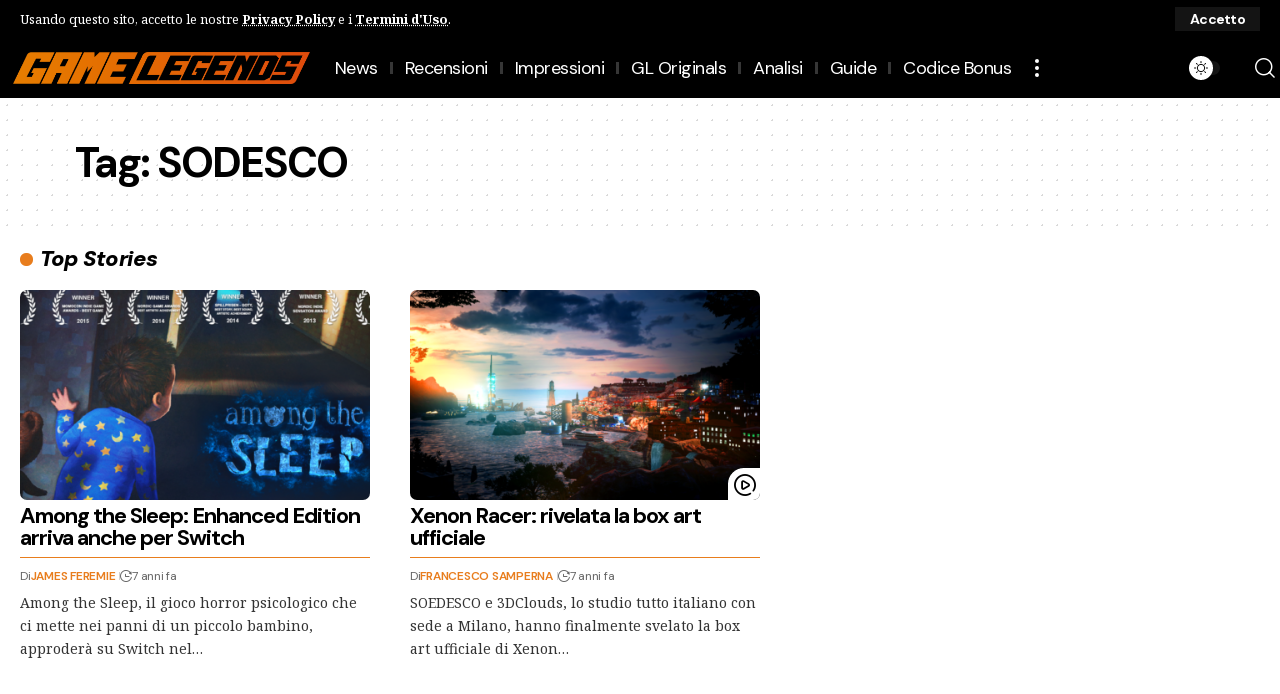

--- FILE ---
content_type: text/html; charset=UTF-8
request_url: https://gamelegends.it/tag/sodesco/
body_size: 20525
content:
<!DOCTYPE html>
<html lang="it-IT">
<head>
    <meta charset="UTF-8" />
    <meta http-equiv="X-UA-Compatible" content="IE=edge" />
	<meta name="viewport" content="width=device-width, initial-scale=1.0" />
    <link rel="profile" href="https://gmpg.org/xfn/11" />
	<title>SODESCO &#8211; GameLegends.it</title>
<meta name='robots' content='max-image-preview:large' />
			<meta name="apple-mobile-web-app-capable" content="yes">
			<meta name="apple-mobile-web-app-status-bar-style" content="black-translucent">
			<meta name="apple-mobile-web-app-title" content="GameLegends.it">
			<link rel="preconnect" href="https://fonts.gstatic.com" crossorigin><link rel="preload" as="style" onload="this.onload=null;this.rel='stylesheet'" id="rb-preload-gfonts" href="https://fonts.googleapis.com/css?family=Noto+Serif%3A200%2C300%2C400%2C500%2C600%2C700%2C800%2C900%2C100italic%2C200italic%2C300italic%2C400italic%2C500italic%2C600italic%2C700italic%2C800italic%2C900italic%7CDM+Sans%3A700%2C400%2C600%2C900%2C500%2C900italic%7CNoto+Serif:italic00..900,italic100..900&amp;display=swap" crossorigin><noscript><link rel="stylesheet" href="https://fonts.googleapis.com/css?family=Noto+Serif%3A200%2C300%2C400%2C500%2C600%2C700%2C800%2C900%2C100italic%2C200italic%2C300italic%2C400italic%2C500italic%2C600italic%2C700italic%2C800italic%2C900italic%7CDM+Sans%3A700%2C400%2C600%2C900%2C500%2C900italic%7CNoto+Serif:italic00..900,italic100..900&amp;display=swap"></noscript><link rel="apple-touch-icon" href="https://gamelegends.it/wp-content/uploads/2024/08/logo-gl-grande-1-2.png" />
					<meta name="msapplication-TileColor" content="#ffffff">
			<meta name="msapplication-TileImage" content="https://gamelegends.it/wp-content/uploads/2024/08/logo-gl-grande-1-2.png" />
		<link rel='dns-prefetch' href='//www.googletagmanager.com' />
<link rel="alternate" type="application/rss+xml" title="GameLegends.it &raquo; Feed" href="https://gamelegends.it/feed/" />
<link rel="alternate" type="application/rss+xml" title="GameLegends.it &raquo; Feed dei commenti" href="https://gamelegends.it/comments/feed/" />
<link rel="alternate" type="application/rss+xml" title="GameLegends.it &raquo; SODESCO Feed del tag" href="https://gamelegends.it/tag/sodesco/feed/" />
<script type="application/ld+json">{
    "@context": "https://schema.org",
    "@type": "Organization",
    "legalName": "GameLegends.it",
    "url": "https://gamelegends.it/",
    "logo": "https://gamelegends.it/wp-content/uploads/2023/07/logo-gl-grande-1.png",
    "sameAs": [
        "https://www.facebook.com/GameLegendsIta/",
        "https://www.youtube.com/@GameLegendsIt",
        "https://www.instagram.com/gamelegends",
        "https://www.tiktok.com/@gamelegendsit",
        "https://www.twitch.tv/gamelegendsit"
    ]
}</script>
<style id='wp-img-auto-sizes-contain-inline-css'>
img:is([sizes=auto i],[sizes^="auto," i]){contain-intrinsic-size:3000px 1500px}
/*# sourceURL=wp-img-auto-sizes-contain-inline-css */
</style>
<style id='wp-emoji-styles-inline-css'>

	img.wp-smiley, img.emoji {
		display: inline !important;
		border: none !important;
		box-shadow: none !important;
		height: 1em !important;
		width: 1em !important;
		margin: 0 0.07em !important;
		vertical-align: -0.1em !important;
		background: none !important;
		padding: 0 !important;
	}
/*# sourceURL=wp-emoji-styles-inline-css */
</style>
<link rel='stylesheet' id='wp-block-library-css' href='https://gamelegends.it/wp-includes/css/dist/block-library/style.min.css?ver=6.9' media='all' />
<style id='classic-theme-styles-inline-css'>
/*! This file is auto-generated */
.wp-block-button__link{color:#fff;background-color:#32373c;border-radius:9999px;box-shadow:none;text-decoration:none;padding:calc(.667em + 2px) calc(1.333em + 2px);font-size:1.125em}.wp-block-file__button{background:#32373c;color:#fff;text-decoration:none}
/*# sourceURL=/wp-includes/css/classic-themes.min.css */
</style>
<style id='auto-amazon-links-unit-style-inline-css'>
.aal-gutenberg-preview{max-height:400px;overflow:auto}

/*# sourceURL=https://gamelegends.it/wp-content/plugins/amazon-auto-links/include/core/component/gutenberg/unit_block/build/style-index.css */
</style>
<link rel='stylesheet' id='foxiz-elements-css' href='https://gamelegends.it/wp-content/plugins/foxiz-core/lib/foxiz-elements/public/style.css?ver=3.1' media='all' />
<style id='global-styles-inline-css'>
:root{--wp--preset--aspect-ratio--square: 1;--wp--preset--aspect-ratio--4-3: 4/3;--wp--preset--aspect-ratio--3-4: 3/4;--wp--preset--aspect-ratio--3-2: 3/2;--wp--preset--aspect-ratio--2-3: 2/3;--wp--preset--aspect-ratio--16-9: 16/9;--wp--preset--aspect-ratio--9-16: 9/16;--wp--preset--color--black: #000000;--wp--preset--color--cyan-bluish-gray: #abb8c3;--wp--preset--color--white: #ffffff;--wp--preset--color--pale-pink: #f78da7;--wp--preset--color--vivid-red: #cf2e2e;--wp--preset--color--luminous-vivid-orange: #ff6900;--wp--preset--color--luminous-vivid-amber: #fcb900;--wp--preset--color--light-green-cyan: #7bdcb5;--wp--preset--color--vivid-green-cyan: #00d084;--wp--preset--color--pale-cyan-blue: #8ed1fc;--wp--preset--color--vivid-cyan-blue: #0693e3;--wp--preset--color--vivid-purple: #9b51e0;--wp--preset--gradient--vivid-cyan-blue-to-vivid-purple: linear-gradient(135deg,rgb(6,147,227) 0%,rgb(155,81,224) 100%);--wp--preset--gradient--light-green-cyan-to-vivid-green-cyan: linear-gradient(135deg,rgb(122,220,180) 0%,rgb(0,208,130) 100%);--wp--preset--gradient--luminous-vivid-amber-to-luminous-vivid-orange: linear-gradient(135deg,rgb(252,185,0) 0%,rgb(255,105,0) 100%);--wp--preset--gradient--luminous-vivid-orange-to-vivid-red: linear-gradient(135deg,rgb(255,105,0) 0%,rgb(207,46,46) 100%);--wp--preset--gradient--very-light-gray-to-cyan-bluish-gray: linear-gradient(135deg,rgb(238,238,238) 0%,rgb(169,184,195) 100%);--wp--preset--gradient--cool-to-warm-spectrum: linear-gradient(135deg,rgb(74,234,220) 0%,rgb(151,120,209) 20%,rgb(207,42,186) 40%,rgb(238,44,130) 60%,rgb(251,105,98) 80%,rgb(254,248,76) 100%);--wp--preset--gradient--blush-light-purple: linear-gradient(135deg,rgb(255,206,236) 0%,rgb(152,150,240) 100%);--wp--preset--gradient--blush-bordeaux: linear-gradient(135deg,rgb(254,205,165) 0%,rgb(254,45,45) 50%,rgb(107,0,62) 100%);--wp--preset--gradient--luminous-dusk: linear-gradient(135deg,rgb(255,203,112) 0%,rgb(199,81,192) 50%,rgb(65,88,208) 100%);--wp--preset--gradient--pale-ocean: linear-gradient(135deg,rgb(255,245,203) 0%,rgb(182,227,212) 50%,rgb(51,167,181) 100%);--wp--preset--gradient--electric-grass: linear-gradient(135deg,rgb(202,248,128) 0%,rgb(113,206,126) 100%);--wp--preset--gradient--midnight: linear-gradient(135deg,rgb(2,3,129) 0%,rgb(40,116,252) 100%);--wp--preset--font-size--small: 13px;--wp--preset--font-size--medium: 20px;--wp--preset--font-size--large: 36px;--wp--preset--font-size--x-large: 42px;--wp--preset--spacing--20: 0.44rem;--wp--preset--spacing--30: 0.67rem;--wp--preset--spacing--40: 1rem;--wp--preset--spacing--50: 1.5rem;--wp--preset--spacing--60: 2.25rem;--wp--preset--spacing--70: 3.38rem;--wp--preset--spacing--80: 5.06rem;--wp--preset--shadow--natural: 6px 6px 9px rgba(0, 0, 0, 0.2);--wp--preset--shadow--deep: 12px 12px 50px rgba(0, 0, 0, 0.4);--wp--preset--shadow--sharp: 6px 6px 0px rgba(0, 0, 0, 0.2);--wp--preset--shadow--outlined: 6px 6px 0px -3px rgb(255, 255, 255), 6px 6px rgb(0, 0, 0);--wp--preset--shadow--crisp: 6px 6px 0px rgb(0, 0, 0);}:where(.is-layout-flex){gap: 0.5em;}:where(.is-layout-grid){gap: 0.5em;}body .is-layout-flex{display: flex;}.is-layout-flex{flex-wrap: wrap;align-items: center;}.is-layout-flex > :is(*, div){margin: 0;}body .is-layout-grid{display: grid;}.is-layout-grid > :is(*, div){margin: 0;}:where(.wp-block-columns.is-layout-flex){gap: 2em;}:where(.wp-block-columns.is-layout-grid){gap: 2em;}:where(.wp-block-post-template.is-layout-flex){gap: 1.25em;}:where(.wp-block-post-template.is-layout-grid){gap: 1.25em;}.has-black-color{color: var(--wp--preset--color--black) !important;}.has-cyan-bluish-gray-color{color: var(--wp--preset--color--cyan-bluish-gray) !important;}.has-white-color{color: var(--wp--preset--color--white) !important;}.has-pale-pink-color{color: var(--wp--preset--color--pale-pink) !important;}.has-vivid-red-color{color: var(--wp--preset--color--vivid-red) !important;}.has-luminous-vivid-orange-color{color: var(--wp--preset--color--luminous-vivid-orange) !important;}.has-luminous-vivid-amber-color{color: var(--wp--preset--color--luminous-vivid-amber) !important;}.has-light-green-cyan-color{color: var(--wp--preset--color--light-green-cyan) !important;}.has-vivid-green-cyan-color{color: var(--wp--preset--color--vivid-green-cyan) !important;}.has-pale-cyan-blue-color{color: var(--wp--preset--color--pale-cyan-blue) !important;}.has-vivid-cyan-blue-color{color: var(--wp--preset--color--vivid-cyan-blue) !important;}.has-vivid-purple-color{color: var(--wp--preset--color--vivid-purple) !important;}.has-black-background-color{background-color: var(--wp--preset--color--black) !important;}.has-cyan-bluish-gray-background-color{background-color: var(--wp--preset--color--cyan-bluish-gray) !important;}.has-white-background-color{background-color: var(--wp--preset--color--white) !important;}.has-pale-pink-background-color{background-color: var(--wp--preset--color--pale-pink) !important;}.has-vivid-red-background-color{background-color: var(--wp--preset--color--vivid-red) !important;}.has-luminous-vivid-orange-background-color{background-color: var(--wp--preset--color--luminous-vivid-orange) !important;}.has-luminous-vivid-amber-background-color{background-color: var(--wp--preset--color--luminous-vivid-amber) !important;}.has-light-green-cyan-background-color{background-color: var(--wp--preset--color--light-green-cyan) !important;}.has-vivid-green-cyan-background-color{background-color: var(--wp--preset--color--vivid-green-cyan) !important;}.has-pale-cyan-blue-background-color{background-color: var(--wp--preset--color--pale-cyan-blue) !important;}.has-vivid-cyan-blue-background-color{background-color: var(--wp--preset--color--vivid-cyan-blue) !important;}.has-vivid-purple-background-color{background-color: var(--wp--preset--color--vivid-purple) !important;}.has-black-border-color{border-color: var(--wp--preset--color--black) !important;}.has-cyan-bluish-gray-border-color{border-color: var(--wp--preset--color--cyan-bluish-gray) !important;}.has-white-border-color{border-color: var(--wp--preset--color--white) !important;}.has-pale-pink-border-color{border-color: var(--wp--preset--color--pale-pink) !important;}.has-vivid-red-border-color{border-color: var(--wp--preset--color--vivid-red) !important;}.has-luminous-vivid-orange-border-color{border-color: var(--wp--preset--color--luminous-vivid-orange) !important;}.has-luminous-vivid-amber-border-color{border-color: var(--wp--preset--color--luminous-vivid-amber) !important;}.has-light-green-cyan-border-color{border-color: var(--wp--preset--color--light-green-cyan) !important;}.has-vivid-green-cyan-border-color{border-color: var(--wp--preset--color--vivid-green-cyan) !important;}.has-pale-cyan-blue-border-color{border-color: var(--wp--preset--color--pale-cyan-blue) !important;}.has-vivid-cyan-blue-border-color{border-color: var(--wp--preset--color--vivid-cyan-blue) !important;}.has-vivid-purple-border-color{border-color: var(--wp--preset--color--vivid-purple) !important;}.has-vivid-cyan-blue-to-vivid-purple-gradient-background{background: var(--wp--preset--gradient--vivid-cyan-blue-to-vivid-purple) !important;}.has-light-green-cyan-to-vivid-green-cyan-gradient-background{background: var(--wp--preset--gradient--light-green-cyan-to-vivid-green-cyan) !important;}.has-luminous-vivid-amber-to-luminous-vivid-orange-gradient-background{background: var(--wp--preset--gradient--luminous-vivid-amber-to-luminous-vivid-orange) !important;}.has-luminous-vivid-orange-to-vivid-red-gradient-background{background: var(--wp--preset--gradient--luminous-vivid-orange-to-vivid-red) !important;}.has-very-light-gray-to-cyan-bluish-gray-gradient-background{background: var(--wp--preset--gradient--very-light-gray-to-cyan-bluish-gray) !important;}.has-cool-to-warm-spectrum-gradient-background{background: var(--wp--preset--gradient--cool-to-warm-spectrum) !important;}.has-blush-light-purple-gradient-background{background: var(--wp--preset--gradient--blush-light-purple) !important;}.has-blush-bordeaux-gradient-background{background: var(--wp--preset--gradient--blush-bordeaux) !important;}.has-luminous-dusk-gradient-background{background: var(--wp--preset--gradient--luminous-dusk) !important;}.has-pale-ocean-gradient-background{background: var(--wp--preset--gradient--pale-ocean) !important;}.has-electric-grass-gradient-background{background: var(--wp--preset--gradient--electric-grass) !important;}.has-midnight-gradient-background{background: var(--wp--preset--gradient--midnight) !important;}.has-small-font-size{font-size: var(--wp--preset--font-size--small) !important;}.has-medium-font-size{font-size: var(--wp--preset--font-size--medium) !important;}.has-large-font-size{font-size: var(--wp--preset--font-size--large) !important;}.has-x-large-font-size{font-size: var(--wp--preset--font-size--x-large) !important;}
:where(.wp-block-post-template.is-layout-flex){gap: 1.25em;}:where(.wp-block-post-template.is-layout-grid){gap: 1.25em;}
:where(.wp-block-term-template.is-layout-flex){gap: 1.25em;}:where(.wp-block-term-template.is-layout-grid){gap: 1.25em;}
:where(.wp-block-columns.is-layout-flex){gap: 2em;}:where(.wp-block-columns.is-layout-grid){gap: 2em;}
:root :where(.wp-block-pullquote){font-size: 1.5em;line-height: 1.6;}
/*# sourceURL=global-styles-inline-css */
</style>
<link rel='stylesheet' id='contact-form-7-css' href='https://gamelegends.it/wp-content/plugins/contact-form-7/includes/css/styles.css?ver=6.1.4' media='all' />
<link rel='stylesheet' id='contaisu-summary-style-css' href='https://gamelegends.it/wp-content/plugins/content-ai-summary/public/css/public.css?ver=1769734530' media='all' />
<link rel='stylesheet' id='swpm.common-css' href='https://gamelegends.it/wp-content/plugins/simple-membership/css/swpm.common.css?ver=4.7.0' media='all' />
<link rel='stylesheet' id='surl-lasso-lite-css' href='https://gamelegends.it/wp-content/plugins/simple-urls/admin/assets/css/lasso-lite.css?ver=1769510539' media='all' />
<link rel='stylesheet' id='tp-twitch-css' href='https://gamelegends.it/wp-content/plugins/tomparisde-twitchtv-widget/assets/dist/css/main.css?ver=3.2.5' media='all' />
<link rel='stylesheet' id='tp-twitch-pro-css' href='https://gamelegends.it/wp-content/plugins/tp-twitch-widget-pro/assets/dist/css/main.css?ver=1.4.0' media='all' />
<link rel='stylesheet' id='amazon-auto-links-_common-css' href='https://gamelegends.it/wp-content/plugins/amazon-auto-links/template/_common/style.min.css?ver=5.4.3' media='all' />
<link rel='stylesheet' id='amazon-auto-links-list-css' href='https://gamelegends.it/wp-content/plugins/amazon-auto-links/template/list/style.min.css?ver=1.4.1' media='all' />
<link rel='stylesheet' id='elementor-frontend-css' href='https://gamelegends.it/wp-content/plugins/elementor/assets/css/frontend.min.css?ver=3.34.4' media='all' />
<link rel='stylesheet' id='elementor-post-7-css' href='https://gamelegends.it/wp-content/uploads/elementor/css/post-7.css?ver=1769687692' media='all' />
<link rel='stylesheet' id='elementor-post-162313-css' href='https://gamelegends.it/wp-content/uploads/elementor/css/post-162313.css?ver=1769687692' media='all' />
<link rel='stylesheet' id='elementor-post-164994-css' href='https://gamelegends.it/wp-content/uploads/elementor/css/post-164994.css?ver=1769687692' media='all' />
<link rel='stylesheet' id='elementor-post-3424-css' href='https://gamelegends.it/wp-content/uploads/elementor/css/post-3424.css?ver=1769687698' media='all' />
<link rel='stylesheet' id='elementor-post-3053-css' href='https://gamelegends.it/wp-content/uploads/elementor/css/post-3053.css?ver=1769687692' media='all' />

<link rel='stylesheet' id='foxiz-main-css' href='https://gamelegends.it/wp-content/themes/foxiz/assets/css/main.css?ver=2.7.0' media='all' />
<style id='foxiz-main-inline-css'>
:root {--body-family:Noto Serif, Arial, Helvetica, sans-serif;--body-fweight:400;--body-fcolor:#000000;--body-fsize:16px;--h1-family:DM Sans;--h1-fweight:700;--h1-fsize:42px;--h1-fspace:-0.04762em;--h2-family:DM Sans;--h2-fweight:700;--h2-fsize:28px;--h2-fspace:-0.05357em;--h3-family:DM Sans;--h3-fweight:700;--h3-fsize:22px;--h3-fspace:-0.04545em;--h4-family:DM Sans;--h4-fweight:700;--h4-fsize:18px;--h4-fspace:-0.02778em;--h5-family:DM Sans;--h5-fweight:700;--h5-fsize:16px;--h5-fspace:-0.03125em;--h6-family:DM Sans;--h6-fweight:700;--h6-fsize:15px;--h6-fspace:-0.03333em;--cat-family:DM Sans;--cat-fweight:700;--cat-fsize:13px;--cat-fspace:-0.01923em;--meta-family:DM Sans;--meta-fweight:400;--meta-fsize:12px;--meta-fspace:-0.02083em;--meta-b-family:DM Sans;--meta-b-fweight:600;--meta-b-transform:uppercase;--meta-b-fcolor:#e87d1d;--meta-b-fspace:-.25px;--input-family:DM Sans;--input-fweight:400;--input-fsize:14px;--input-fspace:-0.05357em;--btn-family:DM Sans;--btn-fweight:700;--btn-fsize:14px;--btn-fspace:-0.05357em;--menu-family:DM Sans;--menu-fweight:400;--menu-fsize:18px;--menu-fspace:-0.02778em;--submenu-family:DM Sans;--submenu-fweight:400;--submenu-fsize:16px;--submenu-fspace:-0.03125em;--dwidgets-family:DM Sans;--dwidgets-fweight:600;--dwidgets-fspace:-.5px;--headline-family:DM Sans;--headline-fweight:900;--headline-transform:none;--headline-fsize:42px;--headline-fspace:-0.04762em;--tagline-family:DM Sans;--tagline-fweight:500;--tagline-fspace:-1px;--heading-family:DM Sans;--heading-fweight:900;--heading-fstyle:italic;--heading-fspace:-.5px;--subheading-family:Noto Serif;--subheading-fweight:400;--quote-family:DM Sans;--quote-fweight:700;--bcrumb-family:DM Sans;--bcrumb-fweight:600;--readmore-fsize : 14px;--headline-s-fsize : 62px;}@media (max-width: 1024px) {body {--body-fsize : 16px;--h1-fsize : 36px;--h2-fsize : 28px;--h3-fsize : 19px;--h4-fsize : 17px;--h5-fsize : 16px;--h6-fsize : 15px;--meta-fsize : 10px;--readmore-fsize : 13px;--input-fsize : 13px;--btn-fsize : 13px;--excerpt-fsize : 12px;--headline-fsize : 48px;--headline-s-fsize : 48px;}}@media (max-width: 767px) {body {--body-fsize : 15px;--h1-fsize : 32px;--h2-fsize : 26px;--h3-fsize : 17px;--h4-fsize : 16px;--h5-fsize : 16px;--h6-fsize : 15px;--meta-fsize : 10px;--readmore-fsize : 13px;--input-fsize : 13px;--btn-fsize : 13px;--excerpt-fsize : 12px;--headline-fsize : 32px;--headline-s-fsize : 32px;}}:root {--g-color :#e87d1d;--g-color-90 :#e87d1de6;--dark-accent :#000000;--dark-accent-90 :#000000e6;--dark-accent-0 :#00000000;--review-color :#e87d1d;--excerpt-color :#333333;--indicator-bg-from :#fc2020;--indicator-bg-to :#e87d1d;--alert-bg :#0a0a0a;--alert-color :#ffffff;}[data-theme="dark"], .light-scheme {--solid-white :#0e0e0e;--dark-accent :#232323;--dark-accent-90 :#232323e6;--dark-accent-0 :#23232300;--alert-bg :#030e14;--alert-color :#ffffff;--excerpt-color :#eeeeee;--meta-b-fcolor :#e87d1d;}.is-hd-1, .is-hd-2, .is-hd-3 {--nav-bg: #000000;--nav-bg-from: #000000;--nav-bg-to: #000000;--nav-bg-glass: #000000bb;--nav-bg-glass-from: #000000bb;--nav-bg-glass-to: #000000bb;}.is-hd-4 {--nav-bg: #000000;--nav-bg-from: #000000;--nav-bg-to: #000000;--nav-bg-glass: #000000bb;--nav-bg-glass-from: #000000bb;--nav-bg-glass-to: #000000bb;--nav-color :#ffffff;--nav-color-10 :#ffffff1a;}[data-theme="dark"].is-hd-4 {--nav-bg: #191c20;--nav-bg-from: #191c20;--nav-bg-to: #191c20;--nav-bg-glass: #191c2011;--nav-bg-glass-from: #191c2011;--nav-bg-glass-to: #191c2011;}.is-hd-5, body.is-hd-5:not(.sticky-on) {--nav-bg: #000000;--nav-bg-from: #000000;--nav-bg-to: #000000;--nav-bg-glass: #000000bb;--nav-bg-glass-from: #000000bb;--nav-bg-glass-to: #000000bb;--nav-color :#ffffff;--nav-color-10 :#ffffff1a;}[data-theme="dark"].is-hd-5, [data-theme="dark"].is-hd-5:not(.sticky-on) {--nav-bg: #191c20;--nav-bg-from: #191c20;--nav-bg-to: #191c20;--nav-bg-glass: #191c2011;--nav-bg-glass-from: #191c2011;--nav-bg-glass-to: #191c2011;}[data-theme="dark"] {--subnav-color :#ffffff;--subnav-color-10 :#ffffff1a;--subnav-color-h :#dddddd;}:root {--mbnav-bg: #000000;--mbnav-bg-from: #000000;--mbnav-bg-to: #000000;--mbnav-bg-glass: #000000bb;--mbnav-bg-glass-from: #000000bb;--mbnav-bg-glass-to: #000000bb;--submbnav-bg: #000000;--submbnav-bg-from: #000000;--submbnav-bg-to: #e87d1d;--mbnav-color :#ffffff;--submbnav-color :#ffffff;--submbnav-color-10 :#ffffff1a;}:root {--subnav-bg: #000000;--subnav-bg-from: #000000;--subnav-bg-to: #000000;--subnav-color :#ffffff;--subnav-color-10 :#ffffff1a;--subnav-color-h :#dddddd;--privacy-bg-color :#000000;--privacy-color :#ffffff;--topad-spacing :15px;--round-3 :7px;--round-5 :10px;--round-7 :15px;--hyperlink-line-color :var(--g-color);--flogo-height :200px;--rb-width : 1170px;--rb-small-width : 783px;--s-content-width : 760px;--max-width-wo-sb : 840px;--s10-feat-ratio :45%;--s11-feat-ratio :45%;--login-popup-w : 350px;}[data-theme="dark"], .light-scheme {--heading-sub-color :#ffffff; }.p-readmore { font-family:DM Sans;font-weight:600;letter-spacing:-.75px;}.mobile-menu > li > a  { font-family:DM Sans;font-weight:400;font-size:16px;letter-spacing:-.5px;}.mobile-menu .sub-menu a, .logged-mobile-menu a { font-family:DM Sans;font-weight:400;font-size:18px;letter-spacing:-.5px;}.mobile-qview a { font-family:DM Sans;font-weight:400;font-size:18px;letter-spacing:-.5px;}.search-header:before { background-color : #181818;background-repeat : no-repeat;background-size : cover;background-image : url(https://foxiz.themeruby.com/accessories/wp-content/uploads/sites/4/2023/07/search-bgd.webp);background-attachment : scroll;background-position : center center;}[data-theme="dark"] .search-header:before { background-repeat : no-repeat;background-size : cover;background-attachment : scroll;background-position : center center;}.footer-has-bg { background-color : #0000000a;}#amp-mobile-version-switcher { display: none; }.p-category.category-id-390, .term-i-390 {--cat-highlight : #00e82e;--cat-highlight-90 : #00e82ee6;}[data-theme="dark"] .p-category.category-id-390,.light-scheme .p-category.category-id-390{--cat-highlight : #00e82e;--cat-highlight-90 : #00e82ee6;}.category-390 .blog-content {--heading-sub-color : #00e82e;}.is-cbox-390 {--cbox-bg : #00e82ee6;}[data-theme="dark"] .is-cbox-390 {--cbox-bg : #00e82ee6;}.p-category.category-id-759, .term-i-759 {--cat-highlight : #0800fc;--cat-highlight-90 : #0800fce6;}[data-theme="dark"] .p-category.category-id-759,.light-scheme .p-category.category-id-759{--cat-highlight : #0800fc;--cat-highlight-90 : #0800fce6;}.category-759 .blog-content {--heading-sub-color : #0800fc;}.is-cbox-759 {--cbox-bg : #0800fce6;}[data-theme="dark"] .is-cbox-759 {--cbox-bg : #0800fce6;}.p-category.category-id-396, .term-i-396 {--cat-highlight : #00e82e;--cat-highlight-90 : #00e82ee6;}.category-396 .blog-content {--heading-sub-color : #00e82e;}.is-cbox-396 {--cbox-bg : #00e82ee6;}.p-category.category-id-391, .term-i-391 {--cat-highlight : #00e82e;--cat-highlight-90 : #00e82ee6;}.category-391 .blog-content {--heading-sub-color : #00e82e;}.is-cbox-391 {--cbox-bg : #00e82ee6;}.p-category.category-id-32311, .term-i-32311 {--cat-highlight : #00e82e;--cat-highlight-90 : #00e82ee6;}[data-theme="dark"] .term-i-32311,.light-scheme .term-i-32311 {--ecat-highlight : #00e82e;}.category-32311 .blog-content {--heading-sub-color : #00e82e;}.is-cbox-32311 {--cbox-bg : #00e82ee6;}.p-category.category-id-4, .term-i-4 {--cat-highlight : #00e82e;--cat-highlight-90 : #00e82ee6;}.category-4 .blog-content {--heading-sub-color : #00e82e;}.is-cbox-4 {--cbox-bg : #00e82ee6;}.p-category.category-id-60, .term-i-60 {--cat-highlight : #e50000;--cat-highlight-90 : #e50000e6;}.category-60 .blog-content {--heading-sub-color : #e50000;}.is-cbox-60 {--cbox-bg : #e50000e6;}.p-category.category-id-28183, .term-i-28183 {--cat-highlight : #00e82e;--cat-highlight-90 : #00e82ee6;}.category-28183 .blog-content {--heading-sub-color : #00e82e;}.is-cbox-28183 {--cbox-bg : #00e82ee6;}.entry-title.is-p-protected a:before { content: "ESCLUSIVO";display: inline-block; }
/*# sourceURL=foxiz-main-inline-css */
</style>
<link rel='stylesheet' id='foxiz-print-css' href='https://gamelegends.it/wp-content/themes/foxiz/assets/css/print.css?ver=2.7.0' media='all' />
<link rel='stylesheet' id='foxiz-style-css' href='https://gamelegends.it/wp-content/themes/foxiz/style.css?ver=2.7.0' media='all' />
<link rel='stylesheet' id='foxiz-swpm-css' href='https://gamelegends.it/wp-content/plugins/foxiz-core/assets/swpm.css?ver=2.7.0' media='all' />
<link rel='stylesheet' id='elementor-gf-local-roboto-css' href='https://gamelegends.it/wp-content/uploads/elementor/google-fonts/css/roboto.css?ver=1742227426' media='all' />
<link rel='stylesheet' id='elementor-gf-local-robotoslab-css' href='https://gamelegends.it/wp-content/uploads/elementor/google-fonts/css/robotoslab.css?ver=1742227420' media='all' />
<script src="https://gamelegends.it/wp-includes/js/jquery/jquery.min.js?ver=3.7.1" id="jquery-core-js"></script>
<script src="https://gamelegends.it/wp-includes/js/jquery/jquery-migrate.min.js?ver=3.4.1" id="jquery-migrate-js"></script>

<!-- Snippet del tag Google (gtag.js) aggiunto da Site Kit -->
<!-- Snippet Google Analytics aggiunto da Site Kit -->
<script src="https://www.googletagmanager.com/gtag/js?id=G-ZK53Q8847N" id="google_gtagjs-js" async></script>
<script id="google_gtagjs-js-after">
window.dataLayer = window.dataLayer || [];function gtag(){dataLayer.push(arguments);}
gtag("set","linker",{"domains":["gamelegends.it"]});
gtag("js", new Date());
gtag("set", "developer_id.dZTNiMT", true);
gtag("config", "G-ZK53Q8847N");
//# sourceURL=google_gtagjs-js-after
</script>
<script src="https://gamelegends.it/wp-content/themes/foxiz/assets/js/highlight-share.js?ver=1" id="highlight-share-js"></script>
<link rel="preload" href="https://gamelegends.it/wp-content/themes/foxiz/assets/fonts/icons.woff2?ver=2.5.0" as="font" type="font/woff2" crossorigin="anonymous"> <link rel="https://api.w.org/" href="https://gamelegends.it/wp-json/" /><link rel="alternate" title="JSON" type="application/json" href="https://gamelegends.it/wp-json/wp/v2/tags/21848" /><link rel="EditURI" type="application/rsd+xml" title="RSD" href="https://gamelegends.it/xmlrpc.php?rsd" />
<meta name="generator" content="WordPress 6.9" />
<meta name="generator" content="Site Kit by Google 1.171.0" /><link rel="preconnect" href="https://fonts.googleapis.com">
<link rel="preconnect" href="https://fonts.gstatic.com" crossorigin>

<script type="text/javascript">
!function(){"use strict";function e(e){var t=!(arguments.length>1&&void 0!==arguments[1])||arguments[1],c=document.createElement("script");c.src=e,t?c.type="module":(c.async=!0,c.type="text/javascript",c.setAttribute("nomodule",""));var n=document.getElementsByTagName("script")[0];n.parentNode.insertBefore(c,n)}!function(t,c){!function(t,c,n){var a,o,r;n.accountId=c,null!==(a=t.marfeel)&&void 0!==a||(t.marfeel={}),null!==(o=(r=t.marfeel).cmd)&&void 0!==o||(r.cmd=[]),t.marfeel.config=n;var i="https://sdk.mrf.io/statics";e("".concat(i,"/marfeel-sdk.js?id=").concat(c),!0),e("".concat(i,"/marfeel-sdk.es5.js?id=").concat(c),!1)}(t,c,arguments.length>2&&void 0!==arguments[2]?arguments[2]:{})}(window,8464,{} /* Config */)}();
</script><style type="text/css">
			:root{
				--lasso-main: #e87d1d !important;
				--lasso-title: black !important;
				--lasso-button: #e87d1d !important;
				--lasso-secondary-button: #e87d1d !important;
				--lasso-button-text: white !important;
				--lasso-background: white !important;
				--lasso-pros: #22baa0 !important;
				--lasso-cons: #e06470 !important;
			}
		</style>
			<script type="text/javascript">
				// Notice how this gets configured before we load Font Awesome
				window.FontAwesomeConfig = { autoReplaceSvg: false }
			</script>
		<style type='text/css' id='amazon-auto-links-button-css' data-version='5.4.3'>.amazon-auto-links-button.amazon-auto-links-button-default { background-image: -webkit-linear-gradient(top, #4997e5, #3f89ba);background-image: -moz-linear-gradient(top, #4997e5, #3f89ba);background-image: -ms-linear-gradient(top, #4997e5, #3f89ba);background-image: -o-linear-gradient(top, #4997e5, #3f89ba);background-image: linear-gradient(to bottom, #4997e5, #3f89ba);-webkit-border-radius: 4px;-moz-border-radius: 4px;border-radius: 4px;margin-left: auto;margin-right: auto;text-align: center;white-space: nowrap;color: #ffffff;font-size: 13px;text-shadow: 0 0 transparent;width: 100px;padding: 7px 8px 8px 8px;background: #3498db;border: solid #6891a5 1px;text-decoration: none;}.amazon-auto-links-button.amazon-auto-links-button-default:hover {background: #3cb0fd;background-image: -webkit-linear-gradient(top, #3cb0fd, #3498db);background-image: -moz-linear-gradient(top, #3cb0fd, #3498db);background-image: -ms-linear-gradient(top, #3cb0fd, #3498db);background-image: -o-linear-gradient(top, #3cb0fd, #3498db);background-image: linear-gradient(to bottom, #3cb0fd, #3498db);text-decoration: none;}.amazon-auto-links-button.amazon-auto-links-button-default > a {color: inherit; border-bottom: none;text-decoration: none; }.amazon-auto-links-button.amazon-auto-links-button-default > a:hover {color: inherit;}.amazon-auto-links-button > a, .amazon-auto-links-button > a:hover {-webkit-box-shadow: none;box-shadow: none;color: inherit;}div.amazon-auto-links-button {line-height: 1.3; }button.amazon-auto-links-button {white-space: nowrap;}.amazon-auto-links-button-link {text-decoration: none;}.amazon-auto-links-button-158870 { display: block; margin-right: auto; margin-left: auto; position: relative; width: 148px; height: 79px; transform: scale(0.98); } .amazon-auto-links-button-158870:hover { transform: scale(1.0); } .amazon-auto-links-button-158870 > img { height: unset; max-width: 100%; max-height: 100%; margin-right: auto; margin-left: auto; display: block; position: absolute; top: 50%; left: 50%; -ms-transform: translate(-50%, -50%); transform: translate(-50%, -50%); } .amazon-auto-links-button-158870 > img:hover { filter: alpha(opacity=70); opacity: 0.7; }.amazon-auto-links-button-158869 { display: block; margin-right: auto; margin-left: auto; position: relative; width: 176px; height: 28px; } .amazon-auto-links-button-158869 > img { height: unset; max-width: 100%; max-height: 100%; margin-right: auto; margin-left: auto; display: block; position: absolute; top: 50%; left: 50%; -ms-transform: translate(-50%, -50%); transform: translate(-50%, -50%); }.amazon-auto-links-button-158867 { margin-right: auto; margin-left: auto; white-space: nowrap; text-align: center; display: inline-flex; justify-content: space-around; font-size: 13px; color: #000000; font-weight: 500; padding-top: 8px; padding-right: 16px; padding-bottom: 8px; padding-left: 16px; border-radius: 19px; border-color: #e8b500; border-width: 1px; background-color: #ffd814; transform: scale(0.98); border-style: solid; background-solid: solid; } .amazon-auto-links-button-158867 * { box-sizing: border-box; } .amazon-auto-links-button-158867 .button-icon { margin-right: auto; margin-left: auto; display: none; height: auto; border: solid 0; } .amazon-auto-links-button-158867 .button-icon > i { display: inline-block; width: 100%; height: 100%; } .amazon-auto-links-button-158867 .button-label { margin-top: 0px; margin-right: 32px; margin-bottom: 0px; margin-left: 32px; } .amazon-auto-links-button-158867 > * { align-items: center; display: inline-flex; vertical-align: middle; } .amazon-auto-links-button-158867:hover { transform: scale(1.0); filter: alpha(opacity=70); opacity: 0.7; }.amazon-auto-links-button-158868 { margin-right: auto; margin-left: auto; white-space: nowrap; text-align: center; display: inline-flex; justify-content: space-around; font-size: 13px; color: #000000; font-weight: 500; padding: 3px; border-radius: 4px; border-color: #c89411 #b0820f #99710d; border-width: 1px; background-color: #ecb21f; transform: scale(0.98); border-style: solid; background-image: linear-gradient(to bottom,#f8e3ad,#eeba37); } .amazon-auto-links-button-158868 * { box-sizing: border-box; } .amazon-auto-links-button-158868 .button-icon { margin-right: auto; margin-left: auto; display: none; height: auto; border: solid 0; } .amazon-auto-links-button-158868 .button-icon > i { display: inline-block; width: 100%; height: 100%; } .amazon-auto-links-button-158868 .button-icon-left { display: inline-flex; background-color: #2d2d2d; border-width: 1px; border-color: #0a0a0a; border-radius: 2px; margin: 0px; padding-top: 2px; padding-right: 2px; padding-bottom: 3px; padding-left: 2px; min-width: 25px; min-height: 25px; } .amazon-auto-links-button-158868 .button-icon-left > i { background-color: #ffffff; background-size: contain; background-position: center; background-repeat: no-repeat; -webkit-mask-image: url('https://gamelegends.it/wp-content/plugins/amazon-auto-links/include/core/component/button/asset/image/icon/cart.svg'); mask-image: url('https://gamelegends.it/wp-content/plugins/amazon-auto-links/include/core/component/button/asset/image/icon/cart.svg'); -webkit-mask-position: center center; mask-position: center center; -webkit-mask-repeat: no-repeat; mask-repeat: no-repeat; } .amazon-auto-links-button-158868 .button-label { margin-top: 0px; margin-right: 32px; margin-bottom: 0px; margin-left: 32px; } .amazon-auto-links-button-158868 > * { align-items: center; display: inline-flex; vertical-align: middle; } .amazon-auto-links-button-158868:hover { transform: scale(1.0); filter: alpha(opacity=70); opacity: 0.7; }.amazon-auto-links-button-158866 { margin-right: auto; margin-left: auto; white-space: nowrap; text-align: center; display: inline-flex; justify-content: space-around; font-size: 13px; color: #ffffff; font-weight: 400; padding-top: 8px; padding-right: 16px; padding-bottom: 8px; padding-left: 16px; border-radius: 0px; border-color: #1f628d; border-width: 1px; background-color: #0a0101; transform: scale(0.98); border-style: none; background-solid: solid; } .amazon-auto-links-button-158866 * { box-sizing: border-box; } .amazon-auto-links-button-158866 .button-icon { margin-right: auto; margin-left: auto; display: none; height: auto; border: solid 0; } .amazon-auto-links-button-158866 .button-icon > i { display: inline-block; width: 100%; height: 100%; } .amazon-auto-links-button-158866 .button-icon-left { display: inline-flex; background-color: transparent; border-color: transparent; padding: 0px; margin: 0px; min-height: 17px; min-width: 17px; padding-top: 0px; padding-right: 0px; padding-bottom: 0px; padding-left: 0px; } .amazon-auto-links-button-158866 .button-icon-left > i { background-color: #ffffff; background-size: contain; background-position: center; background-repeat: no-repeat; -webkit-mask-image: url('https://gamelegends.it/wp-content/plugins/amazon-auto-links/include/core/component/button/asset/image/icon/cart.svg'); mask-image: url('https://gamelegends.it/wp-content/plugins/amazon-auto-links/include/core/component/button/asset/image/icon/cart.svg'); -webkit-mask-position: center center; mask-position: center center; -webkit-mask-repeat: no-repeat; mask-repeat: no-repeat; } .amazon-auto-links-button-158866 .button-icon-right { display: inline-flex; background-color: #ffffff; border-color: transparent; margin: 0px; min-height: 17px; min-width: 17px; border-radius: 10px; padding-top: 0px; padding-right: 0px; padding-bottom: 0px; padding-left: 2px; } .amazon-auto-links-button-158866 .button-icon-right > i { background-color: #000000; background-size: contain; background-position: center; background-repeat: no-repeat; -webkit-mask-image: url('https://gamelegends.it/wp-content/plugins/amazon-auto-links/include/core/component/button/asset/image/icon/controls-play.svg'); mask-image: url('https://gamelegends.it/wp-content/plugins/amazon-auto-links/include/core/component/button/asset/image/icon/controls-play.svg'); -webkit-mask-position: center center; mask-position: center center; -webkit-mask-repeat: no-repeat; mask-repeat: no-repeat; } .amazon-auto-links-button-158866 .button-label { margin-top: 0px; margin-right: 16px; margin-bottom: 0px; margin-left: 16px; } .amazon-auto-links-button-158866 > * { align-items: center; display: inline-flex; vertical-align: middle; } .amazon-auto-links-button-158866:hover { transform: scale(1.0); filter: alpha(opacity=70); opacity: 0.7; }.amazon-auto-links-button-158865 { margin-right: auto; margin-left: auto; white-space: nowrap; text-align: center; display: inline-flex; justify-content: space-around; font-size: 13px; color: #ffffff; font-weight: 400; padding-top: 8px; padding-right: 16px; padding-bottom: 8px; padding-left: 16px; border-radius: 4px; border-color: #1f628d; border-width: 1px; background-color: #4997e5; transform: scale(0.98); border-style: none; background-solid: solid; } .amazon-auto-links-button-158865 * { box-sizing: border-box; } .amazon-auto-links-button-158865 .button-icon { margin-right: auto; margin-left: auto; display: none; height: auto; border: solid 0; } .amazon-auto-links-button-158865 .button-icon > i { display: inline-block; width: 100%; height: 100%; } .amazon-auto-links-button-158865 .button-icon-left { display: inline-flex; background-color: transparent; border-color: transparent; padding: 0px; margin: 0px; min-height: 17px; min-width: 17px; padding-top: 0px; padding-right: 0px; padding-bottom: 0px; padding-left: 0px; } .amazon-auto-links-button-158865 .button-icon-left > i { background-color: #ffffff; background-size: contain; background-position: center; background-repeat: no-repeat; -webkit-mask-image: url('https://gamelegends.it/wp-content/plugins/amazon-auto-links/include/core/component/button/asset/image/icon/cart.svg'); mask-image: url('https://gamelegends.it/wp-content/plugins/amazon-auto-links/include/core/component/button/asset/image/icon/cart.svg'); -webkit-mask-position: center center; mask-position: center center; -webkit-mask-repeat: no-repeat; mask-repeat: no-repeat; } .amazon-auto-links-button-158865 .button-label { margin-top: 0px; margin-right: 8px; margin-bottom: 0px; margin-left: 8px; } .amazon-auto-links-button-158865 > * { align-items: center; display: inline-flex; vertical-align: middle; } .amazon-auto-links-button-158865:hover { transform: scale(1.0); filter: alpha(opacity=70); opacity: 0.7; }</style><meta name="generator" content="Elementor 3.34.4; features: e_font_icon_svg, additional_custom_breakpoints; settings: css_print_method-external, google_font-enabled, font_display-swap">
				<!-- Google tag (gtag.js) -->
				<script async src="https://www.googletagmanager.com/gtag/js?id=G-ZK53Q8847N"></script>
				<script> window.dataLayer = window.dataLayer || [];

					function gtag() {
						dataLayer.push(arguments);
					}

					gtag('js', new Date());
					gtag('config', 'G-ZK53Q8847N');
				</script>
			<script type="application/ld+json">{
    "@context": "https://schema.org",
    "@type": "WebSite",
    "@id": "https://gamelegends.it/#website",
    "url": "https://gamelegends.it/",
    "name": "GameLegends.it",
    "potentialAction": {
        "@type": "SearchAction",
        "target": "https://gamelegends.it/?s={search_term_string}",
        "query-input": "required name=search_term_string"
    }
}</script>
			<style>
				.e-con.e-parent:nth-of-type(n+4):not(.e-lazyloaded):not(.e-no-lazyload),
				.e-con.e-parent:nth-of-type(n+4):not(.e-lazyloaded):not(.e-no-lazyload) * {
					background-image: none !important;
				}
				@media screen and (max-height: 1024px) {
					.e-con.e-parent:nth-of-type(n+3):not(.e-lazyloaded):not(.e-no-lazyload),
					.e-con.e-parent:nth-of-type(n+3):not(.e-lazyloaded):not(.e-no-lazyload) * {
						background-image: none !important;
					}
				}
				@media screen and (max-height: 640px) {
					.e-con.e-parent:nth-of-type(n+2):not(.e-lazyloaded):not(.e-no-lazyload),
					.e-con.e-parent:nth-of-type(n+2):not(.e-lazyloaded):not(.e-no-lazyload) * {
						background-image: none !important;
					}
				}
			</style>
			<meta property="og:description" content=""/>
<meta property="og:site_name" content="GameLegends.it"/>
<meta property="og:locale" content="it-IT"/>
<meta property="fb:facebook_app_id" content=""/>
<meta property="og:type" content="website"/>
<meta property="og:title" content="SODESCO &#8211; GameLegends.it"/>
<meta property="og:url" content="https://gamelegends.it/tag/sodesco/"/>
<script type="application/ld+json">{"@context":"http://schema.org","@type":"BreadcrumbList","itemListElement":[{"@type":"ListItem","position":2,"item":{"@id":"https://gamelegends.it/tag/sodesco/","name":"SODESCO"}},{"@type":"ListItem","position":1,"item":{"@id":"https://gamelegends.it","name":"GameLegends.it"}}]}</script>
<link rel="icon" href="https://gamelegends.it/wp-content/uploads/2024/08/cropped-favicon-32x32.png" sizes="32x32" />
<link rel="icon" href="https://gamelegends.it/wp-content/uploads/2024/08/cropped-favicon-192x192.png" sizes="192x192" />
<link rel="apple-touch-icon" href="https://gamelegends.it/wp-content/uploads/2024/08/cropped-favicon-180x180.png" />
<meta name="msapplication-TileImage" content="https://gamelegends.it/wp-content/uploads/2024/08/cropped-favicon-270x270.png" />
		<style id="wp-custom-css">
			.review-content{
	display:none;
}

.mce-container, .mce-container *, .mce-widget, .mce-widget *, .mce-reset{
	width:40% !important;
}

.rline-wrap{
	display: none;
}

.footer-has-bg{
	display:none;
}

.widget-h-login .is-logged, .elementor-widget-foxiz-login-icon .logged-welcome, .sidebar-menu.is-horizontal .menu-item {
color: #0e0e0e;
}

.ombratesto{
	text-shadow: black 1px 0 10px;
}		</style>
		</head>
<body class="archive tag tag-sodesco tag-21848 wp-embed-responsive wp-theme-foxiz personalized-all elementor-default elementor-kit-7 menu-ani-1 hover-ani-4 btn-ani-1 btn-transform-1 is-rm-1 lmeta-dot loader-4 dark-sw-1 mtax-2 is-hd-rb_template is-backtop " data-theme="default">
<script data-cfasync="false" type="text/javascript" id="clever-core">
/* <![CDATA[ */
    (function (document, window) {
        var a, c = document.createElement("script"), f = window.frameElement;

        c.id = "CleverCoreLoader85424";
        c.src = "https://scripts.cleverwebserver.com/723e54f241827a60c1dcd34136a574d4.js";

        c.async = !0;
        c.type = "text/javascript";
        c.setAttribute("data-target", window.name || (f && f.getAttribute("id")));
        c.setAttribute("data-callback", "put-your-callback-function-here");
        c.setAttribute("data-callback-url-click", "put-your-click-macro-here");
        c.setAttribute("data-callback-url-view", "put-your-view-macro-here");
        

        try {
            a = parent.document.getElementsByTagName("script")[0] || document.getElementsByTagName("script")[0];
        } catch (e) {
            a = !1;
        }

        a || (a = document.getElementsByTagName("head")[0] || document.getElementsByTagName("body")[0]);
        a.parentNode.insertBefore(c, a);
    })(document, window);
/* ]]> */
</script>
 <script async src="https://go.twads.gg/adsbytwadsgg.js?client=6405f8badcc4725163147d7e"
           crossorigin="anonymous"></script>
      <div 
           class="adsbytwadsgg" 
           data-ad-client="6405f8badcc4725163147d7e"
           data-ad-slot="6405f8bad8289838f8b51b74" 
      > 
      </div>
      <script>
        (adsbytwadsgg = window.adsbytwadsgg || []).push({});
      </script><div class="site-outer">
			<div id="site-header" class="header-wrap rb-section header-template">
			<aside id="rb-privacy" class="privacy-bar privacy-top privacy-wide"><div class="privacy-inner"><div class="privacy-content">Usando questo sito, accetto le nostre <a href="#">Privacy Policy</a> e i <a href="#">Termini d'Uso</a>.</div><div class="privacy-dismiss"><a id="privacy-trigger" href="#" role="button" class="privacy-dismiss-btn is-btn"><span>Accetto</span></a></div></div></aside>			<div class="navbar-outer navbar-template-outer">
				<div id="header-template-holder"><div class="header-template-inner">		<div data-elementor-type="wp-post" data-elementor-id="164994" class="elementor elementor-164994">
				<div class="elementor-element elementor-element-3709c4d e-section-sticky e-flex e-con-boxed e-con e-parent" data-id="3709c4d" data-element_type="container" data-settings="{&quot;header_sticky&quot;:&quot;section-sticky&quot;,&quot;background_background&quot;:&quot;classic&quot;}">
					<div class="e-con-inner">
				<div class="elementor-element elementor-element-1d6460b elementor-widget__width-initial elementor-widget elementor-widget-foxiz-logo" data-id="1d6460b" data-element_type="widget" data-widget_type="foxiz-logo.default">
				<div class="elementor-widget-container">
							<div class="the-logo">
			<a href="https://gamelegends.it/">
									<img fetchpriority="high" loading="eager" fetchpriority="high" decoding="async" data-mode="default" width="570" height="62" src="https://gamelegends.it/wp-content/uploads/2024/08/logo-gl-grande-1-2.png" alt="GameLegends.it" />
					<img fetchpriority="high" loading="eager" fetchpriority="high" decoding="async" data-mode="dark" width="570" height="62" src="https://gamelegends.it/wp-content/uploads/2024/08/logo-gl-grande-1-2.png" alt="" />
							</a>
					</div>
						</div>
				</div>
				<div class="elementor-element elementor-element-fcd4e59 is-divider-pipe elementor-widget__width-initial elementor-widget elementor-widget-foxiz-navigation" data-id="fcd4e59" data-element_type="widget" data-widget_type="foxiz-navigation.default">
				<div class="elementor-widget-container">
							<nav id="site-navigation" class="main-menu-wrap template-menu" aria-label="main menu">
			<ul id="menu-menu-principale" class="main-menu rb-menu large-menu" itemscope itemtype="https://www.schema.org/SiteNavigationElement"><li id="menu-item-165082" class="menu-item menu-item-type-custom menu-item-object-custom menu-item-165082"><a href="https://gamelegends.it/videogiochi/tipologia/news/"><span>News</span></a></li>
<li id="menu-item-165081" class="menu-item menu-item-type-custom menu-item-object-custom menu-item-165081"><a href="https://gamelegends.it/videogiochi/tipologia/recensione/"><span>Recensioni</span></a></li>
<li id="menu-item-165079" class="menu-item menu-item-type-custom menu-item-object-custom menu-item-165079"><a href="https://gamelegends.it/videogiochi/tipologia/impressioni/"><span>Impressioni</span></a></li>
<li id="menu-item-165080" class="menu-item menu-item-type-custom menu-item-object-custom menu-item-165080"><a href="https://gamelegends.it/videogiochi/tipologia/gl-originals/"><span>GL Originals</span></a></li>
<li id="menu-item-165078" class="menu-item menu-item-type-custom menu-item-object-custom menu-item-165078"><a href="https://gamelegends.it/videogiochi/tipologia/analisi/"><span>Analisi</span></a></li>
<li id="menu-item-165084" class="menu-item menu-item-type-custom menu-item-object-custom menu-item-165084"><a href="https://gamelegends.it/videogiochi/tipologia/guida/"><span>Guide</span></a></li>
<li id="menu-item-165077" class="menu-item menu-item-type-custom menu-item-object-custom menu-item-165077"><a href="https://www.codicebonus.it"><span>Codice Bonus</span></a></li>
</ul>		<div class="more-section-outer menu-has-child-flex menu-has-child-mega-columns layout-col-3">
			<a class="more-trigger icon-holder" href="#" rel="nofollow" role="button" data-title="Altro" aria-label="more">
				<span class="dots-icon"><span></span><span></span><span></span></span> </a>
			<div id="rb-more" class="more-section flex-dropdown">
				<div class="more-section-inner">
					<div class="more-content">
													<div class="mega-columns">
								<div class="more-col"><div id="nav_menu-2" class="rb-section clearfix widget_nav_menu"><div class="block-h widget-heading heading-layout-10"><div class="heading-inner"><h5 class="heading-title"><span>Il Network Brandology</span></h5></div></div><div class="menu-menu-siti-container"><ul id="menu-menu-siti" class="menu"><li id="menu-item-148625" class="menu-item menu-item-type-taxonomy menu-item-object-category menu-item-148625"><a href="https://gamelegends.it/category/videogiochi/"><span>GameLegends</span></a></li>
<li id="menu-item-148626" class="menu-item menu-item-type-taxonomy menu-item-object-category menu-item-148626"><a href="https://gamelegends.it/category/movie/"><span>MovieLegends</span></a></li>
<li id="menu-item-149408" class="menu-item menu-item-type-custom menu-item-object-custom menu-item-has-children menu-item-149408"><a href="https://gamelegends.it/category/geek/"><span>GeekLegends</span></a>
<ul class="sub-menu">
	<li id="menu-item-148627" class="menu-item menu-item-type-taxonomy menu-item-object-category menu-item-148627"><a href="https://gamelegends.it/category/geek/gdr/"><span>GDR</span></a></li>
	<li id="menu-item-148628" class="menu-item menu-item-type-taxonomy menu-item-object-category menu-item-148628"><a href="https://gamelegends.it/category/geek/giochi-da-tavolo/"><span>GDT</span></a></li>
	<li id="menu-item-148977" class="menu-item menu-item-type-taxonomy menu-item-object-category menu-item-148977"><a href="https://gamelegends.it/category/geek/card-game/"><span>Cards</span></a></li>
</ul>
</li>
<li id="menu-item-148978" class="menu-item menu-item-type-taxonomy menu-item-object-category menu-item-148978"><a href="https://gamelegends.it/category/tecnologia/"><span>TechLegends</span></a></li>
<li id="menu-item-149448" class="menu-item menu-item-type-post_type menu-item-object-page menu-item-149448"><a href="https://gamelegends.it/everblack/"><span>EverBlack</span></a></li>
<li id="menu-item-149495" class="menu-item menu-item-type-post_type menu-item-object-page menu-item-149495"><a href="https://gamelegends.it/autospoiler/"><span>AutoSpoiler</span></a></li>
</ul></div></div></div>							</div>
											</div>
									</div>
			</div>
		</div>
				</nav>
						</div>
				</div>
				<div class="elementor-element elementor-element-81d05cf elementor-widget__width-initial elementor-widget elementor-widget-foxiz-dark-mode-toggle" data-id="81d05cf" data-element_type="widget" data-widget_type="foxiz-dark-mode-toggle.default">
				<div class="elementor-widget-container">
							<div class="dark-mode-toggle-wrap">
			<div class="dark-mode-toggle">
                <span class="dark-mode-slide">
                    <i class="dark-mode-slide-btn mode-icon-dark" data-title="Passa al chiaro"><svg class="svg-icon svg-mode-dark" aria-hidden="true" role="img" focusable="false" xmlns="http://www.w3.org/2000/svg" viewBox="0 0 1024 1024"><path fill="currentColor" d="M968.172 426.83c-2.349-12.673-13.274-21.954-26.16-22.226-12.876-0.22-24.192 8.54-27.070 21.102-27.658 120.526-133.48 204.706-257.334 204.706-145.582 0-264.022-118.44-264.022-264.020 0-123.86 84.18-229.676 204.71-257.33 12.558-2.88 21.374-14.182 21.102-27.066s-9.548-23.81-22.22-26.162c-27.996-5.196-56.654-7.834-85.176-7.834-123.938 0-240.458 48.266-328.098 135.904-87.638 87.638-135.902 204.158-135.902 328.096s48.264 240.458 135.902 328.096c87.64 87.638 204.16 135.904 328.098 135.904s240.458-48.266 328.098-135.904c87.638-87.638 135.902-204.158 135.902-328.096 0-28.498-2.638-57.152-7.828-85.17z"></path></svg></i>
                    <i class="dark-mode-slide-btn mode-icon-default" data-title="Passa allo scuro"><svg class="svg-icon svg-mode-light" aria-hidden="true" role="img" focusable="false" xmlns="http://www.w3.org/2000/svg" viewBox="0 0 232.447 232.447"><path fill="currentColor" d="M116.211,194.8c-4.143,0-7.5,3.357-7.5,7.5v22.643c0,4.143,3.357,7.5,7.5,7.5s7.5-3.357,7.5-7.5V202.3 C123.711,198.157,120.354,194.8,116.211,194.8z" /><path fill="currentColor" d="M116.211,37.645c4.143,0,7.5-3.357,7.5-7.5V7.505c0-4.143-3.357-7.5-7.5-7.5s-7.5,3.357-7.5,7.5v22.641 C108.711,34.288,112.068,37.645,116.211,37.645z" /><path fill="currentColor" d="M50.054,171.78l-16.016,16.008c-2.93,2.929-2.931,7.677-0.003,10.606c1.465,1.466,3.385,2.198,5.305,2.198 c1.919,0,3.838-0.731,5.302-2.195l16.016-16.008c2.93-2.929,2.931-7.677,0.003-10.606C57.731,168.852,52.982,168.851,50.054,171.78 z" /><path fill="currentColor" d="M177.083,62.852c1.919,0,3.838-0.731,5.302-2.195L198.4,44.649c2.93-2.929,2.931-7.677,0.003-10.606 c-2.93-2.932-7.679-2.931-10.607-0.003l-16.016,16.008c-2.93,2.929-2.931,7.677-0.003,10.607 C173.243,62.12,175.163,62.852,177.083,62.852z" /><path fill="currentColor" d="M37.645,116.224c0-4.143-3.357-7.5-7.5-7.5H7.5c-4.143,0-7.5,3.357-7.5,7.5s3.357,7.5,7.5,7.5h22.645 C34.287,123.724,37.645,120.366,37.645,116.224z" /><path fill="currentColor" d="M224.947,108.724h-22.652c-4.143,0-7.5,3.357-7.5,7.5s3.357,7.5,7.5,7.5h22.652c4.143,0,7.5-3.357,7.5-7.5 S229.09,108.724,224.947,108.724z" /><path fill="currentColor" d="M50.052,60.655c1.465,1.465,3.384,2.197,5.304,2.197c1.919,0,3.839-0.732,5.303-2.196c2.93-2.929,2.93-7.678,0.001-10.606 L44.652,34.042c-2.93-2.93-7.679-2.929-10.606-0.001c-2.93,2.929-2.93,7.678-0.001,10.606L50.052,60.655z" /><path fill="currentColor" d="M182.395,171.782c-2.93-2.929-7.679-2.93-10.606-0.001c-2.93,2.929-2.93,7.678-0.001,10.607l16.007,16.008 c1.465,1.465,3.384,2.197,5.304,2.197c1.919,0,3.839-0.732,5.303-2.196c2.93-2.929,2.93-7.678,0.001-10.607L182.395,171.782z" /><path fill="currentColor" d="M116.22,48.7c-37.232,0-67.523,30.291-67.523,67.523s30.291,67.523,67.523,67.523s67.522-30.291,67.522-67.523 S153.452,48.7,116.22,48.7z M116.22,168.747c-28.962,0-52.523-23.561-52.523-52.523S87.258,63.7,116.22,63.7 c28.961,0,52.522,23.562,52.522,52.523S145.181,168.747,116.22,168.747z" /></svg></i>
                </span>
			</div>
		</div>
						</div>
				</div>
				<div class="elementor-element elementor-element-41f921f elementor-widget__width-initial elementor-widget elementor-widget-foxiz-login-icon" data-id="41f921f" data-element_type="widget" data-widget_type="foxiz-login-icon.default">
				<div class="elementor-widget-container">
							<div class="wnav-holder widget-h-login header-dropdown-outer">
								<a href="https://gamelegends.it/wp-login.php?redirect_to=https%3A%2F%2Fgamelegends.it%2Ftag%2Fsodesco%2F" class="login-toggle is-login header-element" data-title="Iscriviti" role="button" rel="nofollow" aria-label="Iscriviti"><i class="rbi rbi-user wnav-icon"></i></a>
						</div>
					</div>
				</div>
				<div class="elementor-element elementor-element-797a58c elementor-widget__width-initial elementor-widget elementor-widget-foxiz-search-icon" data-id="797a58c" data-element_type="widget" data-widget_type="foxiz-search-icon.default">
				<div class="elementor-widget-container">
							<div class="wnav-holder w-header-search header-dropdown-outer">
			<a href="#" role="button" data-title="Cerca" class="icon-holder header-element search-btn search-trigger" aria-label="Search">
				<i class="rbi rbi-search wnav-icon" aria-hidden="true"></i>							</a>
							<div class="header-dropdown">
					<div class="header-search-form is-icon-layout">
						<form method="get" action="https://gamelegends.it/" class="rb-search-form live-search-form"  data-search="post" data-limit="0" data-follow="0" data-tax="category" data-dsource="0"  data-ptype=""><div class="search-form-inner"><span class="search-icon"><i class="rbi rbi-search" aria-hidden="true"></i></span><span class="search-text"><input type="text" class="field" placeholder="Cerca Articoli, News..." value="" name="s"/></span><span class="rb-search-submit"><input type="submit" value="Cerca"/><i class="rbi rbi-cright" aria-hidden="true"></i></span><span class="live-search-animation rb-loader"></span></div><div class="live-search-response"></div></form>					</div>
				</div>
					</div>
						</div>
				</div>
					</div>
				</div>
				</div>
		</div>		<div id="header-mobile" class="header-mobile mh-style-shadow">
			<div class="header-mobile-wrap">
						<div data-elementor-type="wp-post" data-elementor-id="162313" class="elementor elementor-162313">
				<div class="elementor-element elementor-element-d39707b e-con-full e-section-sticky is-smart-sticky e-flex e-con e-parent" data-id="d39707b" data-element_type="container" data-settings="{&quot;header_sticky&quot;:&quot;section-sticky&quot;,&quot;background_background&quot;:&quot;classic&quot;}">
				<div class="elementor-element elementor-element-c03801a elementor-widget-mobile__width-initial elementor-widget elementor-widget-foxiz-collapse-toggle" data-id="c03801a" data-element_type="widget" data-widget_type="foxiz-collapse-toggle.default">
				<div class="elementor-widget-container">
							<div class="mobile-toggle-wrap">
							<a href="#" class="mobile-menu-trigger" role="button" rel="nofollow" aria-label="Open mobile menu">		<span class="burger-icon"><span></span><span></span><span></span></span>
	</a>
					</div>
					</div>
				</div>
				<div class="elementor-element elementor-element-7f2ae1f elementor-widget elementor-widget-foxiz-logo" data-id="7f2ae1f" data-element_type="widget" data-widget_type="foxiz-logo.default">
				<div class="elementor-widget-container">
							<div class="the-logo">
			<a href="https://gamelegends.it/">
									<img fetchpriority="high" loading="eager" fetchpriority="high" decoding="async" data-mode="default" width="570" height="62" src="https://gamelegends.it/wp-content/uploads/2024/08/logo-gl-grande-1-2.png" alt="GameLegends.it" />
					<img fetchpriority="high" loading="eager" fetchpriority="high" decoding="async" data-mode="dark" width="570" height="62" src="https://gamelegends.it/wp-content/uploads/2024/08/logo-gl-grande-1-2.png" alt="" />
							</a>
					</div>
						</div>
				</div>
				<div class="elementor-element elementor-element-4f1c854 elementor-widget-mobile__width-initial elementor-widget elementor-widget-foxiz-header-msearch" data-id="4f1c854" data-element_type="widget" data-widget_type="foxiz-header-msearch.default">
				<div class="elementor-widget-container">
								<a role="button" href="#" class="mobile-menu-trigger mobile-search-icon" aria-label="search"><i class="rbi rbi-search wnav-icon" aria-hidden="true"></i></a>
						</div>
				</div>
				<div class="elementor-element elementor-element-0932902 elementor-widget-mobile__width-initial elementor-widget elementor-widget-foxiz-dark-mode-toggle" data-id="0932902" data-element_type="widget" data-widget_type="foxiz-dark-mode-toggle.default">
				<div class="elementor-widget-container">
							<div class="dark-mode-toggle-wrap">
			<div class="dark-mode-toggle">
                <span class="dark-mode-slide">
                    <i class="dark-mode-slide-btn mode-icon-dark" data-title="Passa al chiaro"><svg class="svg-icon svg-mode-dark" aria-hidden="true" role="img" focusable="false" xmlns="http://www.w3.org/2000/svg" viewBox="0 0 1024 1024"><path fill="currentColor" d="M968.172 426.83c-2.349-12.673-13.274-21.954-26.16-22.226-12.876-0.22-24.192 8.54-27.070 21.102-27.658 120.526-133.48 204.706-257.334 204.706-145.582 0-264.022-118.44-264.022-264.020 0-123.86 84.18-229.676 204.71-257.33 12.558-2.88 21.374-14.182 21.102-27.066s-9.548-23.81-22.22-26.162c-27.996-5.196-56.654-7.834-85.176-7.834-123.938 0-240.458 48.266-328.098 135.904-87.638 87.638-135.902 204.158-135.902 328.096s48.264 240.458 135.902 328.096c87.64 87.638 204.16 135.904 328.098 135.904s240.458-48.266 328.098-135.904c87.638-87.638 135.902-204.158 135.902-328.096 0-28.498-2.638-57.152-7.828-85.17z"></path></svg></i>
                    <i class="dark-mode-slide-btn mode-icon-default" data-title="Passa allo scuro"><svg class="svg-icon svg-mode-light" aria-hidden="true" role="img" focusable="false" xmlns="http://www.w3.org/2000/svg" viewBox="0 0 232.447 232.447"><path fill="currentColor" d="M116.211,194.8c-4.143,0-7.5,3.357-7.5,7.5v22.643c0,4.143,3.357,7.5,7.5,7.5s7.5-3.357,7.5-7.5V202.3 C123.711,198.157,120.354,194.8,116.211,194.8z" /><path fill="currentColor" d="M116.211,37.645c4.143,0,7.5-3.357,7.5-7.5V7.505c0-4.143-3.357-7.5-7.5-7.5s-7.5,3.357-7.5,7.5v22.641 C108.711,34.288,112.068,37.645,116.211,37.645z" /><path fill="currentColor" d="M50.054,171.78l-16.016,16.008c-2.93,2.929-2.931,7.677-0.003,10.606c1.465,1.466,3.385,2.198,5.305,2.198 c1.919,0,3.838-0.731,5.302-2.195l16.016-16.008c2.93-2.929,2.931-7.677,0.003-10.606C57.731,168.852,52.982,168.851,50.054,171.78 z" /><path fill="currentColor" d="M177.083,62.852c1.919,0,3.838-0.731,5.302-2.195L198.4,44.649c2.93-2.929,2.931-7.677,0.003-10.606 c-2.93-2.932-7.679-2.931-10.607-0.003l-16.016,16.008c-2.93,2.929-2.931,7.677-0.003,10.607 C173.243,62.12,175.163,62.852,177.083,62.852z" /><path fill="currentColor" d="M37.645,116.224c0-4.143-3.357-7.5-7.5-7.5H7.5c-4.143,0-7.5,3.357-7.5,7.5s3.357,7.5,7.5,7.5h22.645 C34.287,123.724,37.645,120.366,37.645,116.224z" /><path fill="currentColor" d="M224.947,108.724h-22.652c-4.143,0-7.5,3.357-7.5,7.5s3.357,7.5,7.5,7.5h22.652c4.143,0,7.5-3.357,7.5-7.5 S229.09,108.724,224.947,108.724z" /><path fill="currentColor" d="M50.052,60.655c1.465,1.465,3.384,2.197,5.304,2.197c1.919,0,3.839-0.732,5.303-2.196c2.93-2.929,2.93-7.678,0.001-10.606 L44.652,34.042c-2.93-2.93-7.679-2.929-10.606-0.001c-2.93,2.929-2.93,7.678-0.001,10.606L50.052,60.655z" /><path fill="currentColor" d="M182.395,171.782c-2.93-2.929-7.679-2.93-10.606-0.001c-2.93,2.929-2.93,7.678-0.001,10.607l16.007,16.008 c1.465,1.465,3.384,2.197,5.304,2.197c1.919,0,3.839-0.732,5.303-2.196c2.93-2.929,2.93-7.678,0.001-10.607L182.395,171.782z" /><path fill="currentColor" d="M116.22,48.7c-37.232,0-67.523,30.291-67.523,67.523s30.291,67.523,67.523,67.523s67.522-30.291,67.522-67.523 S153.452,48.7,116.22,48.7z M116.22,168.747c-28.962,0-52.523-23.561-52.523-52.523S87.258,63.7,116.22,63.7 c28.961,0,52.522,23.562,52.522,52.523S145.181,168.747,116.22,168.747z" /></svg></i>
                </span>
			</div>
		</div>
						</div>
				</div>
				</div>
				</div>
		<div class="mobile-qview"><ul id="menu-menu-global" class="mobile-qview-inner"><li id="menu-item-165156" class="menu-item menu-item-type-custom menu-item-object-custom menu-item-165156"><a href="https://gamelegends.it/category/videogiochi/"><span>Games</span></a></li>
<li id="menu-item-165157" class="menu-item menu-item-type-custom menu-item-object-custom menu-item-165157"><a href="https://gamelegends.it/category/movie/"><span>Movies</span></a></li>
<li id="menu-item-165158" class="menu-item menu-item-type-custom menu-item-object-custom menu-item-165158"><a href="https://gamelegends.it/category/geek/"><span>Geek</span></a></li>
<li id="menu-item-165159" class="menu-item menu-item-type-custom menu-item-object-custom menu-item-165159"><a href="https://gamelegends.it/category/tecnologia/"><span>Tech</span></a></li>
<li id="menu-item-165160" class="menu-item menu-item-type-custom menu-item-object-custom menu-item-165160"><a href="https://gamelegends.it/everblack/"><span>Lifestyle</span></a></li>
<li id="menu-item-165161" class="menu-item menu-item-type-custom menu-item-object-custom menu-item-165161"><a href="https://gamelegends.it/autospoiler/"><span>Auto</span></a></li>
<li id="menu-item-165162" class="menu-item menu-item-type-custom menu-item-object-custom menu-item-165162"><a href="https://www.codicebonus.it/"><span>Codice Bonus</span></a></li>
</ul></div>			</div>
					<div class="mobile-collapse">
			<div class="collapse-holder">
				<div class="collapse-inner">
											<div class="mobile-search-form edge-padding">		<div class="header-search-form is-form-layout">
							<span class="h5">Cerca</span>
			<form method="get" action="https://gamelegends.it/" class="rb-search-form"  data-search="post" data-limit="0" data-follow="0" data-tax="category" data-dsource="0"  data-ptype=""><div class="search-form-inner"><span class="search-icon"><i class="rbi rbi-search" aria-hidden="true"></i></span><span class="search-text"><input type="text" class="field" placeholder="Cerca Articoli, News..." value="" name="s"/></span><span class="rb-search-submit"><input type="submit" value="Cerca"/><i class="rbi rbi-cright" aria-hidden="true"></i></span></div></form>		</div>
		</div>
										<nav class="mobile-menu-wrap edge-padding">
						<ul id="mobile-menu" class="mobile-menu"><li id="menu-item-165165" class="menu-item menu-item-type-custom menu-item-object-custom menu-item-has-children menu-item-165165"><a href="https://gamelegends.it/category/videogiochi/"><span>Games</span></a>
<ul class="sub-menu">
	<li id="menu-item-165174" class="menu-item menu-item-type-custom menu-item-object-custom menu-item-165174"><a href="https://gamelegends.it/videogiochi/tipologia/news/"><span>News</span></a></li>
	<li id="menu-item-165175" class="menu-item menu-item-type-custom menu-item-object-custom menu-item-165175"><a href="https://gamelegends.it/videogiochi/tipologia/recensione/"><span>Recensioni</span></a></li>
	<li id="menu-item-165176" class="menu-item menu-item-type-custom menu-item-object-custom menu-item-165176"><a href="https://gamelegends.it/videogiochi/tipologia/impressioni/"><span>GL Originals</span></a></li>
	<li id="menu-item-165177" class="menu-item menu-item-type-custom menu-item-object-custom menu-item-165177"><a href="https://gamelegends.it/videogiochi/tipologia/analisi/"><span>Analisi</span></a></li>
	<li id="menu-item-165178" class="menu-item menu-item-type-custom menu-item-object-custom menu-item-165178"><a href="https://gamelegends.it/videogiochi/tipologia/guida/"><span>Guide</span></a></li>
</ul>
</li>
<li id="menu-item-165166" class="menu-item menu-item-type-custom menu-item-object-custom menu-item-has-children menu-item-165166"><a href="https://gamelegends.it/category/movie/"><span>Movies</span></a>
<ul class="sub-menu">
	<li id="menu-item-165179" class="menu-item menu-item-type-custom menu-item-object-custom menu-item-165179"><a href="https://gamelegends.it/movie/tipologia/news/"><span>News</span></a></li>
	<li id="menu-item-165180" class="menu-item menu-item-type-custom menu-item-object-custom menu-item-165180"><a href="https://gamelegends.it/movie/tipologia/recensione/"><span>Recensioni</span></a></li>
	<li id="menu-item-165181" class="menu-item menu-item-type-custom menu-item-object-custom menu-item-165181"><a href="https://gamelegends.it/movie/tipologia/impressioni/"><span>Impressioni</span></a></li>
	<li id="menu-item-165182" class="menu-item menu-item-type-custom menu-item-object-custom menu-item-165182"><a href="https://gamelegends.it/movie/tipologia/gl-originals/"><span>GL Originals</span></a></li>
	<li id="menu-item-165183" class="menu-item menu-item-type-custom menu-item-object-custom menu-item-165183"><a href="https://gamelegends.it/movie/tipologia/analisi/"><span>Analisi</span></a></li>
</ul>
</li>
<li id="menu-item-165167" class="menu-item menu-item-type-custom menu-item-object-custom menu-item-has-children menu-item-165167"><a href="https://gamelegends.it/category/geek/gdr/"><span>GDR</span></a>
<ul class="sub-menu">
	<li id="menu-item-165184" class="menu-item menu-item-type-custom menu-item-object-custom menu-item-165184"><a href="https://gamelegends.it/gdr/tipologia/news/"><span>News</span></a></li>
	<li id="menu-item-165185" class="menu-item menu-item-type-custom menu-item-object-custom menu-item-165185"><a href="https://gamelegends.it/gdr/tipologia/recensione/"><span>Recensioni</span></a></li>
	<li id="menu-item-165186" class="menu-item menu-item-type-custom menu-item-object-custom menu-item-165186"><a href="https://gamelegends.it/gdr/tipologia/impressioni/"><span>Impressioni</span></a></li>
	<li id="menu-item-165187" class="menu-item menu-item-type-custom menu-item-object-custom menu-item-165187"><a href="https://gamelegends.it/gdr/tipologia/analisi/"><span>Analisi</span></a></li>
</ul>
</li>
<li id="menu-item-165168" class="menu-item menu-item-type-custom menu-item-object-custom menu-item-has-children menu-item-165168"><a href="https://gamelegends.it/category/geek/giochi-da-tavolo/"><span>GDT</span></a>
<ul class="sub-menu">
	<li id="menu-item-165188" class="menu-item menu-item-type-custom menu-item-object-custom menu-item-165188"><a href="https://gamelegends.it/giochi-da-tavolo/tipologia/news/"><span>News</span></a></li>
	<li id="menu-item-165189" class="menu-item menu-item-type-custom menu-item-object-custom menu-item-165189"><a href="https://gamelegends.it/giochi-da-tavolo/tipologia/recensione/"><span>Recensioni</span></a></li>
	<li id="menu-item-165190" class="menu-item menu-item-type-custom menu-item-object-custom menu-item-165190"><a href="https://gamelegends.it/giochi-da-tavolo/tipologia/impressioni/"><span>Impressioni</span></a></li>
	<li id="menu-item-165191" class="menu-item menu-item-type-custom menu-item-object-custom menu-item-165191"><a href="https://gamelegends.it/giochi-da-tavolo/tipologia/analisi/"><span>Analisi</span></a></li>
</ul>
</li>
<li id="menu-item-165169" class="menu-item menu-item-type-custom menu-item-object-custom menu-item-has-children menu-item-165169"><a href="https://gamelegends.it/category/geek/card-game/"><span>Cards</span></a>
<ul class="sub-menu">
	<li id="menu-item-165192" class="menu-item menu-item-type-custom menu-item-object-custom menu-item-165192"><a href="https://gamelegends.it/card-game/tipologia/news/"><span>News</span></a></li>
	<li id="menu-item-165193" class="menu-item menu-item-type-custom menu-item-object-custom menu-item-165193"><a href="https://gamelegends.it/card-game/tipologia/recensione/"><span>Recensioni</span></a></li>
	<li id="menu-item-165194" class="menu-item menu-item-type-custom menu-item-object-custom menu-item-165194"><a href="https://gamelegends.it/card-game/tipologia/impressioni/"><span>Impressioni</span></a></li>
	<li id="menu-item-165195" class="menu-item menu-item-type-custom menu-item-object-custom menu-item-165195"><a href="https://gamelegends.it/card-game/tipologia/analisi/"><span>Analisi</span></a></li>
</ul>
</li>
<li id="menu-item-165170" class="menu-item menu-item-type-custom menu-item-object-custom menu-item-has-children menu-item-165170"><a href="https://gamelegends.it/category/tecnologia/"><span>Tech</span></a>
<ul class="sub-menu">
	<li id="menu-item-165196" class="menu-item menu-item-type-custom menu-item-object-custom menu-item-165196"><a href="https://gamelegends.it/tecnologia/tipologia/news/"><span>News</span></a></li>
	<li id="menu-item-165197" class="menu-item menu-item-type-custom menu-item-object-custom menu-item-165197"><a href="https://gamelegends.it/tecnologia/tipologia/recensione/"><span>Recensioni</span></a></li>
	<li id="menu-item-165198" class="menu-item menu-item-type-custom menu-item-object-custom menu-item-165198"><a href="https://gamelegends.it/tecnologia/tipologia/impressioni/"><span>Impressioni</span></a></li>
	<li id="menu-item-165199" class="menu-item menu-item-type-custom menu-item-object-custom menu-item-165199"><a href="https://gamelegends.it/tecnologia/tipologia/analisi/"><span>Analisi</span></a></li>
</ul>
</li>
<li id="menu-item-165171" class="menu-item menu-item-type-custom menu-item-object-custom menu-item-has-children menu-item-165171"><a href="https://gamelegends.it/everblack/"><span>Lifestyle</span></a>
<ul class="sub-menu">
	<li id="menu-item-165200" class="menu-item menu-item-type-custom menu-item-object-custom menu-item-165200"><a href="https://gamelegends.it/category/everblack/profumi/"><span>Profumi</span></a></li>
	<li id="menu-item-165201" class="menu-item menu-item-type-custom menu-item-object-custom menu-item-165201"><a href="https://gamelegends.it/category/everblack/musica-concerti/"><span>Musica &#038; Concerti</span></a></li>
	<li id="menu-item-165202" class="menu-item menu-item-type-custom menu-item-object-custom menu-item-165202"><a href="https://gamelegends.it/category/everblack/musical-teatro/"><span>Musical &#038; Teatro</span></a></li>
	<li id="menu-item-165203" class="menu-item menu-item-type-custom menu-item-object-custom menu-item-165203"><a href="https://gamelegends.it/category/everblack/drink/"><span>Drink</span></a></li>
	<li id="menu-item-165204" class="menu-item menu-item-type-custom menu-item-object-custom menu-item-165204"><a href="https://gamelegends.it/category/everblack/food/"><span>Food</span></a></li>
</ul>
</li>
<li id="menu-item-165172" class="menu-item menu-item-type-custom menu-item-object-custom menu-item-has-children menu-item-165172"><a href="https://gamelegends.it/autospoiler/"><span>Auto</span></a>
<ul class="sub-menu">
	<li id="menu-item-165205" class="menu-item menu-item-type-custom menu-item-object-custom menu-item-165205"><a href="https://gamelegends.it/autospoiler/tipologia/news/"><span>News</span></a></li>
	<li id="menu-item-165206" class="menu-item menu-item-type-custom menu-item-object-custom menu-item-165206"><a href="https://gamelegends.it/autospoiler/tipologia/analisi/"><span>Analisi</span></a></li>
	<li id="menu-item-165207" class="menu-item menu-item-type-custom menu-item-object-custom menu-item-165207"><a href="https://gamelegends.it/tipologia/test-drive/"><span>Test Drive</span></a></li>
</ul>
</li>
</ul>					</nav>
										<div class="collapse-sections">
													<div class="mobile-login">
																	<span class="mobile-login-title h6">Hai un account?</span>
									<a href="https://gamelegends.it/wp-login.php?redirect_to=https%3A%2F%2Fgamelegends.it%2Ftag%2Fsodesco%2F" class="login-toggle is-login is-btn" rel="nofollow">Iscriviti</a>
															</div>
													<div class="mobile-socials">
								<span class="mobile-social-title h6">Seguici</span>
								<a class="social-link-facebook" aria-label="Facebook" data-title="Facebook" href="https://www.facebook.com/GameLegendsIta/" target="_blank" rel="noopener nofollow"><i class="rbi rbi-facebook" aria-hidden="true"></i></a><a class="social-link-youtube" aria-label="YouTube" data-title="YouTube" href="https://www.youtube.com/@GameLegendsIt" target="_blank" rel="noopener nofollow"><i class="rbi rbi-youtube" aria-hidden="true"></i></a><a class="social-link-instagram" aria-label="Instagram" data-title="Instagram" href="https://www.instagram.com/gamelegends" target="_blank" rel="noopener nofollow"><i class="rbi rbi-instagram" aria-hidden="true"></i></a><a class="social-link-tiktok" aria-label="TikTok" data-title="TikTok" href="https://www.tiktok.com/@gamelegendsit" target="_blank" rel="noopener nofollow"><i class="rbi rbi-tiktok" aria-hidden="true"></i></a><a class="social-link-twitch" aria-label="Twitch" data-title="Twitch" href="https://www.twitch.tv/gamelegendsit" target="_blank" rel="noopener nofollow"><i class="rbi rbi-twitch" aria-hidden="true"></i></a><a class="social-link-custom social-link-1 social-link-Tiktok" data-title="Tiktok" aria-label="Tiktok" href="#" target="_blank" rel="noopener nofollow"><i class="rbi-tiktok" aria-hidden="true"></i></a>							</div>
											</div>
											<div class="collapse-footer">
															<div class="collapse-copyright">© GameLegends. NetCom Srls. All Rights Reserved.</div>
													</div>
									</div>
			</div>
		</div>
			</div>
	</div>
			</div>
					</div>
		    <div class="site-wrap">		<header class="archive-header is-archive-page is-pattern pattern-dot">
			<div class="rb-container edge-padding archive-header-content">
							<h1 class="archive-title">Tag: <span>SODESCO</span></h1>
					</div>
		</header>
	<div class="blog-builder">		<div data-elementor-type="wp-post" data-elementor-id="3424" class="elementor elementor-3424">
						<section class="elementor-section elementor-top-section elementor-element elementor-element-fb94b38 elementor-section-boxed elementor-section-height-default elementor-section-height-default" data-id="fb94b38" data-element_type="section">
						<div class="elementor-container elementor-column-gap-custom">
					<div class="elementor-column elementor-col-100 elementor-top-column elementor-element elementor-element-8a15f1f" data-id="8a15f1f" data-element_type="column">
			<div class="elementor-widget-wrap elementor-element-populated">
						<div class="elementor-element elementor-element-6dafd83 elementor-widget elementor-widget-foxiz-heading" data-id="6dafd83" data-element_type="widget" data-widget_type="foxiz-heading.default">
				<div class="elementor-widget-container">
					<div id="uid_6dafd83" class="block-h heading-layout-2"><div class="heading-inner"><h3 class="heading-title"><span>Top Stories</span></h3></div></div>				</div>
				</div>
				<div class="elementor-element elementor-element-118cc64 elementor-widget elementor-widget-foxiz-grid-flex-1" data-id="118cc64" data-element_type="widget" data-widget_type="foxiz-grid-flex-1.default">
				<div class="elementor-widget-container">
					<div id="uid_118cc64" class="block-wrap block-grid block-grid-flex-1 rb-columns rb-col-3 rb-tcol-2 is-gap-custom hovering-scale is-pagi-border is-m-list meta-s-default"><div class="block-inner">		<div class="p-wrap p-grid p-grid-1" data-pid="96921">
				<div class="feat-holder">
						<div class="p-featured">
					<a class="p-flink" href="https://gamelegends.it/videogiochi/among-the-sleep-enhanced-edition-arriva-anche-per-switch/" title="Among the Sleep: Enhanced Edition arriva anche per Switch">
			<img loading="lazy" width="420" height="280" src="https://gamelegends.it/wp-content/uploads/2016/04/Among-the-sleep-420x280.png" class="featured-img wp-post-image" alt="" loading="lazy" decoding="async" />		</a>
				</div>
	</div>
		<h3 class="entry-title">		<a class="p-url" href="https://gamelegends.it/videogiochi/among-the-sleep-enhanced-edition-arriva-anche-per-switch/" rel="bookmark">Among the Sleep: Enhanced Edition arriva anche per Switch</a></h3><div class="p-divider is-divider-solid"></div>			<div class="p-meta">
				<div class="meta-inner is-meta">
							<div class="meta-el meta-author co-authors">
							<span class="meta-label">Di</span>
							<div class="meta-separate">
					<a href="https://gamelegends.it/author/james-feremie/">james feremie</a>
				</div>
					</div>
			<div class="meta-el meta-update human-format">
			<i class="rbi rbi-time" aria-hidden="true"></i>			<time class="updated" datetime="2019-01-21T21:07:58+01:00">7 anni fa</time>
		</div>
						</div>
							</div>
		<p class="entry-summary mobile-hide">Among the Sleep, il gioco horror psicologico che ci mette nei panni di un piccolo bambino, approderà su Switch nel&hellip;</p>
					</div>
			<div class="p-wrap p-grid p-grid-1" data-pid="95462">
				<div class="feat-holder">
						<div class="p-featured">
					<a class="p-flink" href="https://gamelegends.it/videogiochi/xenon-racer-rivelata-la-box-art-ufficiale/" title="Xenon Racer: rivelata la box art ufficiale">
			<img loading="lazy" width="420" height="280" src="https://gamelegends.it/wp-content/uploads/2018/12/XenonRacer_GameBanner-420x280.png" class="featured-img wp-post-image" alt="" loading="lazy" decoding="async" />		</a>
		<div class="p-format-overlay format-style-bottom"><span class="p-format format-video"><i class="rbi rbi-video" aria-hidden="true"></i></span></div>		</div>
	</div>
		<h3 class="entry-title">		<a class="p-url" href="https://gamelegends.it/videogiochi/xenon-racer-rivelata-la-box-art-ufficiale/" rel="bookmark">Xenon Racer: rivelata la box art ufficiale</a></h3><div class="p-divider is-divider-solid"></div>			<div class="p-meta">
				<div class="meta-inner is-meta">
							<div class="meta-el meta-author co-authors">
							<span class="meta-label">Di</span>
							<div class="meta-separate">
					<a href="https://gamelegends.it/author/francesco/">Francesco Samperna</a>
				</div>
					</div>
			<div class="meta-el meta-update human-format">
			<i class="rbi rbi-time" aria-hidden="true"></i>			<time class="updated" datetime="2018-12-04T20:08:58+01:00">7 anni fa</time>
		</div>
						</div>
							</div>
		<p class="entry-summary mobile-hide">SOEDESCO e 3DClouds, lo studio tutto italiano con sede a Milano, hanno finalmente svelato la box art ufficiale di Xenon&hellip;</p>
					</div>
	</div></div>				</div>
				</div>
					</div>
		</div>
					</div>
		</section>
				</div>
		</div></div>
		<footer class="footer-wrap rb-section footer-etemplate">
					<div data-elementor-type="wp-post" data-elementor-id="3053" class="elementor elementor-3053">
						<section class="elementor-section elementor-top-section elementor-element elementor-element-c5a92da elementor-section-boxed elementor-section-height-default elementor-section-height-default" data-id="c5a92da" data-element_type="section" data-settings="{&quot;background_background&quot;:&quot;classic&quot;}">
						<div class="elementor-container elementor-column-gap-custom">
					<div class="elementor-column elementor-col-33 elementor-top-column elementor-element elementor-element-186354f" data-id="186354f" data-element_type="column">
			<div class="elementor-widget-wrap elementor-element-populated">
						<div class="elementor-element elementor-element-e91afbc elementor-widget elementor-widget-foxiz-logo" data-id="e91afbc" data-element_type="widget" data-widget_type="foxiz-logo.default">
				<div class="elementor-widget-container">
							<div class="the-logo">
			<a href="https://gamelegends.it/">
									<img loading="lazy" loading="lazy" fetchpriority="auto" decoding="async" data-mode="default" width="570" height="62" src="https://gamelegends.it/wp-content/uploads/2023/07/logo-gl-grande-1.png" alt="GameLegends.it" />
					<img loading="lazy" loading="lazy" fetchpriority="auto" decoding="async" data-mode="dark" width="570" height="62" src="https://gamelegends.it/wp-content/uploads/2023/07/logo-gl-grande-1.png" alt="" />
							</a>
					</div>
						</div>
				</div>
				<div class="elementor-element elementor-element-9c8b30a elementor-widget__width-initial elementor-widget elementor-widget-text-editor" data-id="9c8b30a" data-element_type="widget" data-widget_type="text-editor.default">
				<div class="elementor-widget-container">
									Testata giornalistica registrata presso il Tribunale di Roma, n. 63/2016 del 5 Aprile 2016 Proprietà di NetCom S.r.l.s., sede in Via Cellottini 38, 00015 Monterotondo, P.IVA 13783471009, Capitale Sociale 100,00€								</div>
				</div>
					</div>
		</div>
				<div class="elementor-column elementor-col-33 elementor-top-column elementor-element elementor-element-33accaf" data-id="33accaf" data-element_type="column">
			<div class="elementor-widget-wrap">
							</div>
		</div>
				<div class="elementor-column elementor-col-33 elementor-top-column elementor-element elementor-element-435f4bc" data-id="435f4bc" data-element_type="column">
			<div class="elementor-widget-wrap elementor-element-populated">
						<div class="elementor-element elementor-element-9d03351 elementor-widget elementor-widget-heading" data-id="9d03351" data-element_type="widget" data-widget_type="heading.default">
				<div class="elementor-widget-container">
					<h3 class="elementor-heading-title elementor-size-default">Seguici sui social</h3>				</div>
				</div>
				<div class="elementor-element elementor-element-bd0b53f elementor-widget elementor-widget-foxiz-social-list" data-id="bd0b53f" data-element_type="widget" data-widget_type="foxiz-social-list.default">
				<div class="elementor-widget-container">
							<div class="header-social-list">
			<div class="e-social-holder">
				<a class="social-link-facebook" aria-label="Facebook" data-title="Facebook" href="https://www.facebook.com/GameLegendsIta/" target="_blank" rel="noopener nofollow"><i class="rbi rbi-facebook" aria-hidden="true"></i></a><a class="social-link-youtube" aria-label="YouTube" data-title="YouTube" href="https://www.youtube.com/@GameLegendsIt" target="_blank" rel="noopener nofollow"><i class="rbi rbi-youtube" aria-hidden="true"></i></a><a class="social-link-instagram" aria-label="Instagram" data-title="Instagram" href="https://www.instagram.com/gamelegends" target="_blank" rel="noopener nofollow"><i class="rbi rbi-instagram" aria-hidden="true"></i></a><a class="social-link-tiktok" aria-label="TikTok" data-title="TikTok" href="https://www.tiktok.com/@gamelegendsit" target="_blank" rel="noopener nofollow"><i class="rbi rbi-tiktok" aria-hidden="true"></i></a><a class="social-link-twitch" aria-label="Twitch" data-title="Twitch" href="https://www.twitch.tv/gamelegendsit" target="_blank" rel="noopener nofollow"><i class="rbi rbi-twitch" aria-hidden="true"></i></a><a class="social-link-custom social-link-1 social-link-Tiktok" data-title="Tiktok" aria-label="Tiktok" href="#" target="_blank" rel="noopener nofollow"><i class="rbi-tiktok" aria-hidden="true"></i></a>			</div>
		</div>
						</div>
				</div>
				<div class="elementor-element elementor-element-30c8d3a elementor-widget__width-initial elementor-widget elementor-widget-text-editor" data-id="30c8d3a" data-element_type="widget" data-widget_type="text-editor.default">
				<div class="elementor-widget-container">
									<p>Copyright© NetCom Srls 2025</p>								</div>
				</div>
					</div>
		</div>
					</div>
		</section>
				</div>
		<div class="footer-inner light-scheme footer-has-bg">		<div class="footer-copyright footer-bottom-centered">
			<div class="rb-container edge-padding">
							<div class="bottom-footer-section">
									<div class="footer-social-list">
						<span class="footer-social-list-title h6">Seguici</span>
						<a class="social-link-facebook" aria-label="Facebook" data-title="Facebook" href="https://www.facebook.com/GameLegendsIta/" target="_blank" rel="noopener nofollow"><i class="rbi rbi-facebook" aria-hidden="true"></i></a><a class="social-link-youtube" aria-label="YouTube" data-title="YouTube" href="https://www.youtube.com/@GameLegendsIt" target="_blank" rel="noopener nofollow"><i class="rbi rbi-youtube" aria-hidden="true"></i></a><a class="social-link-instagram" aria-label="Instagram" data-title="Instagram" href="https://www.instagram.com/gamelegends" target="_blank" rel="noopener nofollow"><i class="rbi rbi-instagram" aria-hidden="true"></i></a><a class="social-link-tiktok" aria-label="TikTok" data-title="TikTok" href="https://www.tiktok.com/@gamelegendsit" target="_blank" rel="noopener nofollow"><i class="rbi rbi-tiktok" aria-hidden="true"></i></a><a class="social-link-twitch" aria-label="Twitch" data-title="Twitch" href="https://www.twitch.tv/gamelegendsit" target="_blank" rel="noopener nofollow"><i class="rbi rbi-twitch" aria-hidden="true"></i></a><a class="social-link-custom social-link-1 social-link-Tiktok" data-title="Tiktok" aria-label="Tiktok" href="#" target="_blank" rel="noopener nofollow"><i class="rbi-tiktok" aria-hidden="true"></i></a>					</div>
							</div>
					<div class="copyright-inner">
				<div class="copyright">Copyright© NetCom Srls 2025</div>			</div>
					</div>
		</div>
	</div></footer>
		</div>
		<script>
			(function () {
				const yesStorage = () => {
					let storage;
					try {
						storage = window['localStorage'];
						storage.setItem('__rbStorageSet', 'x');
						storage.removeItem('__rbStorageSet');
						return true;
					} catch {
						return false;
					}
				};
								const darkModeID = 'RubyDarkMode';
				const currentMode = yesStorage() ? (localStorage.getItem(darkModeID) || 'default') : 'default';
				const selector = currentMode === 'dark' ? '.mode-icon-dark' : '.mode-icon-default';
				const icons = document.querySelectorAll(selector);
				if (icons.length) {
					icons.forEach(icon => icon.classList.add('activated'));
				}
				
								const privacyBox = document.getElementById('rb-privacy');
				const currentPrivacy = yesStorage() ? localStorage.getItem('RubyPrivacyAllowed') || '' : '1';
				if (!currentPrivacy && privacyBox?.classList) {
					privacyBox.classList.add('activated');
				}
								const readingSize = yesStorage() ? sessionStorage.getItem('rubyResizerStep') || '' : '1';
				if (readingSize) {
					const body = document.querySelector('body');
					switch (readingSize) {
						case '2':
							body.classList.add('medium-entry-size');
							break;
						case '3':
							body.classList.add('big-entry-size');
							break;
					}
				}
			})();
		</script>
				<script>
			(function () {
				const yesStorage = () => {
					let storage;
					try {
						storage = window['localStorage'];
						storage.setItem('__rbStorageSet', 'x');
						storage.removeItem('__rbStorageSet');
						return true;
					} catch {
						return false;
					}
				};
				let currentMode = null;
				const darkModeID = 'RubyDarkMode';
								currentMode = yesStorage() ? localStorage.getItem(darkModeID) || null : 'default';
				if (!currentMode) {
										currentMode = 'default';
					yesStorage() && localStorage.setItem(darkModeID, 'default');
									}
				document.body.setAttribute('data-theme', currentMode === 'dark' ? 'dark' : 'default');
							})();
		</script>
		<script type="speculationrules">
{"prefetch":[{"source":"document","where":{"and":[{"href_matches":"/*"},{"not":{"href_matches":["/wp-*.php","/wp-admin/*","/wp-content/uploads/*","/wp-content/*","/wp-content/plugins/*","/wp-content/themes/foxiz/*","/*\\?(.+)"]}},{"not":{"selector_matches":"a[rel~=\"nofollow\"]"}},{"not":{"selector_matches":".no-prefetch, .no-prefetch a"}}]},"eagerness":"conservative"}]}
</script>

				<script type="text/javascript">
					(function () {
						// Prevent double-insert
						if (window.LS_AFF_IS_LOADED || window.__LS_SEQ_LOADER__) {
							return;
						}
						window.__LS_SEQ_LOADER__ = true;
						var lsSources = [
							"https:\/\/js.codedrink.com\/snippet.min.js?ver=143.20260130",
							"https:\/\/gamelegends.it\/?3f7dd345b50f414d327c2ae2f775e09f=1&ver=143.20260130"						];

						var lsScriptLoadTimeoutMs = 2500;
						var lsIndex = 0, lsTimeoutMs = lsScriptLoadTimeoutMs;

						function lsLoadNext() {
							if (window.LS_AFF_IS_LOADED || lsIndex >= lsSources.length) {
								return;
							}

							var lsUrl = lsSources[lsIndex++];
							var lsScript = document.createElement('script');
							lsScript.src = lsUrl;
							lsScript.onerror = function () {
								try { lsScript.remove(); } catch (_) {}
								if (!window.LS_AFF_IS_LOADED) lsLoadNext();
							};
							var lsTimer = setTimeout(function () {
								if (!window.LS_AFF_IS_LOADED) {
								try { lsScript.remove(); } catch (_) {}
									lsLoadNext();
								}
							}, lsTimeoutMs);
							lsScript.onload = (function (orig) {
								return function () {
									clearTimeout(lsTimer);
									if (orig) orig();
								};
							})(lsScript.onload);
							(document.head || document.documentElement).appendChild(lsScript);
						}

							lsLoadNext();
					})();
				</script>
			<script type="text/javascript">
				(function(){
					var lsInitialized = false;
					function lsDoInit(detail){
						if (lsInitialized) return;
						lsInitialized = true;
						try {
							(detail && detail.init ? detail : (window.LSAFFEvents || {})).init({
								'lsid': 'ls-291o45v61dt8anlia7oeim19vm',
								'pid': '96921',
								'ipa': '',
								'performance': '1',
								'matching': '1',
							});
						} catch (err) {
						}
					}

					var lsPollCount = 0;
					var lsMaxPollAttempts = 50;
					var lsPollTimer = null;
					function lsStartPolling() {
						if (lsPollTimer) return;
						lsPollTimer = setInterval(function(){
							if (lsInitialized) { clearInterval(lsPollTimer); return; }
							if (window.LSAFFEvents && typeof window.LSAFFEvents.init === 'function') {
									lsDoInit(window.LSAFFEvents);
									clearInterval(lsPollTimer);
								return;
							}
							lsPollCount++;
							if (lsPollCount > lsMaxPollAttempts) { // ~5s at 100ms
								clearInterval(lsPollTimer);
							}
						}, 100);
					}

					if (window.LSAFFEvents && typeof window.LSAFFEvents.init === 'function') {
						lsDoInit(window.LSAFFEvents);
					} else {
							document.addEventListener('LSAFFEventLoaded', function(e){
							lsDoInit(e.detail);
							}, { once: true });
							lsStartPolling();
					}
				})();
			</script>
					<script type="text/template" id="bookmark-toggle-template">
			<i class="rbi rbi-bookmark" aria-hidden="true" data-title="Salva"></i>
			<i class="bookmarked-icon rbi rbi-bookmark-fill" aria-hidden="true" data-title="Rimuovi"></i>
		</script>
		<script type="text/template" id="bookmark-ask-login-template">
			<a class="login-toggle" role="button" rel="nofollow" data-title="Iscriviti per salvare" href="https://gamelegends.it/wp-login.php?redirect_to=https%3A%2F%2Fgamelegends.it%2Ftag%2Fsodesco%2F"><i class="rbi rbi-bookmark" aria-hidden="true"></i></a>
		</script>
		<script type="text/template" id="follow-ask-login-template">
			<a class="login-toggle" role="button" rel="nofollow" data-title="Iscriviti per seguire" href="https://gamelegends.it/wp-login.php?redirect_to=https%3A%2F%2Fgamelegends.it%2Ftag%2Fsodesco%2F"><i class="follow-icon rbi rbi-plus" data-title="Iscriviti per seguire" aria-hidden="true"></i></a>
		</script>
		<script type="text/template" id="follow-toggle-template">
			<i class="follow-icon rbi rbi-plus" data-title="Segui"></i>
			<i class="followed-icon rbi rbi-bookmark-fill" data-title="Non seguire più"></i>
		</script>
					<aside id="bookmark-notification" class="bookmark-notification"></aside>
			<script type="text/template" id="bookmark-notification-template">
				<div class="bookmark-notification-inner {{classes}}">
					<div class="bookmark-featured">{{image}}</div>
					<div class="bookmark-inner">
						<span class="bookmark-title h5">{{title}}</span><span class="bookmark-desc">{{description}}</span>
					</div>
				</div>
			</script>
			<script type="text/template" id="follow-notification-template">
				<div class="follow-info bookmark-notification-inner {{classes}}">
					<span class="follow-desc"><span>{{description}}</span><strong>{{name}}</strong></span>
				</div>
			</script>
		<script type="application/ld+json">{
    "@context": "https://schema.org",
    "@type": "ItemList",
    "itemListElement": [
        {
            "@type": "ListItem",
            "position": 1,
            "url": "https://gamelegends.it/videogiochi/among-the-sleep-enhanced-edition-arriva-anche-per-switch/",
            "name": "Among the Sleep: Enhanced Edition arriva anche per Switch",
            "image": "https://gamelegends.it/wp-content/uploads/2016/04/Among-the-sleep.png"
        },
        {
            "@type": "ListItem",
            "position": 2,
            "url": "https://gamelegends.it/videogiochi/xenon-racer-rivelata-la-box-art-ufficiale/",
            "name": "Xenon Racer: rivelata la box art ufficiale",
            "image": "https://gamelegends.it/wp-content/uploads/2018/12/XenonRacer_GameBanner.png"
        }
    ]
}</script>
			<script>
				const lazyloadRunObserver = () => {
					const lazyloadBackgrounds = document.querySelectorAll( `.e-con.e-parent:not(.e-lazyloaded)` );
					const lazyloadBackgroundObserver = new IntersectionObserver( ( entries ) => {
						entries.forEach( ( entry ) => {
							if ( entry.isIntersecting ) {
								let lazyloadBackground = entry.target;
								if( lazyloadBackground ) {
									lazyloadBackground.classList.add( 'e-lazyloaded' );
								}
								lazyloadBackgroundObserver.unobserve( entry.target );
							}
						});
					}, { rootMargin: '200px 0px 200px 0px' } );
					lazyloadBackgrounds.forEach( ( lazyloadBackground ) => {
						lazyloadBackgroundObserver.observe( lazyloadBackground );
					} );
				};
				const events = [
					'DOMContentLoaded',
					'elementor/lazyload/observe',
				];
				events.forEach( ( event ) => {
					document.addEventListener( event, lazyloadRunObserver );
				} );
			</script>
					<div id="rb-user-popup-form" class="rb-user-popup-form mfp-animation mfp-hide">
			<div class="logo-popup-outer">
				<div class="logo-popup">
					<div class="login-popup-header">
													<div class="logo-popup-logo">
																	<img loading="lazy" loading="lazy" decoding="async" data-mode="default" src="https://gamelegends.it/wp-content/uploads/2023/07/logo-gl-grande-1.png" alt="" height="62" width="570" />
									<img loading="lazy" loading="lazy" decoding="async" data-mode="dark" src="https://gamelegends.it/wp-content/uploads/2023/07/logo-gl-grande-1.png" alt="" height="62" width="570" />
															</div>
													<span class="logo-popup-heading h3">Bentornato!</span>
													<p class="logo-popup-description is-meta">Fai il login al tuo account</p>
											</div>
					<div class="user-login-form">
						<form name="popup-form" id="popup-form" action="https://gamelegends.it/wp-login.php" method="post"><div class="login-username">
				<div class="rb-login-label">Username o Email</div>
				<input type="text" name="log" required="required" autocomplete="username" class="input" value="" />
				</div><div class="login-password">
				<div class="rb-login-label">Password</div>
				<div class="is-relative">
				<input type="password" name="pwd" required="required" autocomplete="current-password" spellcheck="false" class="input" value="" />
				<span class="rb-password-toggle"><i class="rbi rbi-show"></i></span></div>
				</div><div class="remember-wrap"><p class="login-remember"><label class="rb-login-label"><input name="rememberme" type="checkbox" id="rememberme" value="forever" /> Ricordami</label></p><a class="lostpassw-link" href="https://gamelegends.it/wp-login.php?action=lostpassword">Hai perso la password?</a></div><p class="login-submit">
				<input type="submit" name="wp-submit" class="button button-primary" value="Log In" />
				<input type="hidden" name="redirect_to" value="https://gamelegends.it/tag/sodesco/" />
			</p></form>						<div class="login-form-footer">
													</div>
					</div>
				</div>
			</div>
		</div>
	<link rel='stylesheet' id='widget-heading-css' href='https://gamelegends.it/wp-content/plugins/elementor/assets/css/widget-heading.min.css?ver=3.34.4' media='all' />
<script id="aal-ajax-unit-loading-js-extra">
var aalAjaxUnitLoading = {"ajaxURL":"https://gamelegends.it/wp-json/wp/v2/aal_ajax_unit_loading","spinnerURL":"https://gamelegends.it/wp-admin/images/loading.gif","nonce":"9bfbb13cd3","delay":"0","messages":{"ajax_error":"Impossibile caricare i link del prodotto."},"term_id":"21848","author_name":"","page_type":"taxonomy","post_id":"96921","REQUEST":{"s":""}};
//# sourceURL=aal-ajax-unit-loading-js-extra
</script>
<script src="https://gamelegends.it/wp-content/plugins/amazon-auto-links/include/core/component/unit/asset/js/ajax-unit-loading.min.js?ver=6.9" id="aal-ajax-unit-loading-js"></script>
<script id="foxiz-core-js-extra">
var foxizCoreParams = {"ajaxurl":"https://gamelegends.it/wp-admin/admin-ajax.php","darkModeID":"RubyDarkMode","yesPersonalized":"1","cookieDomain":"","cookiePath":"/"};
//# sourceURL=foxiz-core-js-extra
</script>
<script src="https://gamelegends.it/wp-content/plugins/foxiz-core/assets/core.js?ver=2.7.0" id="foxiz-core-js"></script>
<script src="https://gamelegends.it/wp-includes/js/dist/hooks.min.js?ver=dd5603f07f9220ed27f1" id="wp-hooks-js"></script>
<script src="https://gamelegends.it/wp-includes/js/dist/i18n.min.js?ver=c26c3dc7bed366793375" id="wp-i18n-js"></script>
<script id="wp-i18n-js-after">
wp.i18n.setLocaleData( { 'text direction\u0004ltr': [ 'ltr' ] } );
//# sourceURL=wp-i18n-js-after
</script>
<script src="https://gamelegends.it/wp-content/plugins/contact-form-7/includes/swv/js/index.js?ver=6.1.4" id="swv-js"></script>
<script id="contact-form-7-js-translations">
( function( domain, translations ) {
	var localeData = translations.locale_data[ domain ] || translations.locale_data.messages;
	localeData[""].domain = domain;
	wp.i18n.setLocaleData( localeData, domain );
} )( "contact-form-7", {"translation-revision-date":"2026-01-14 20:31:08+0000","generator":"GlotPress\/4.0.3","domain":"messages","locale_data":{"messages":{"":{"domain":"messages","plural-forms":"nplurals=2; plural=n != 1;","lang":"it"},"This contact form is placed in the wrong place.":["Questo modulo di contatto \u00e8 posizionato nel posto sbagliato."],"Error:":["Errore:"]}},"comment":{"reference":"includes\/js\/index.js"}} );
//# sourceURL=contact-form-7-js-translations
</script>
<script id="contact-form-7-js-before">
var wpcf7 = {
    "api": {
        "root": "https:\/\/gamelegends.it\/wp-json\/",
        "namespace": "contact-form-7\/v1"
    }
};
//# sourceURL=contact-form-7-js-before
</script>
<script src="https://gamelegends.it/wp-content/plugins/contact-form-7/includes/js/index.js?ver=6.1.4" id="contact-form-7-js"></script>
<script src="https://gamelegends.it/wp-content/plugins/tomparisde-twitchtv-widget/assets/dist/js/main.js?ver=3.2.5" id="tp-twitch-js"></script>
<script src="https://gamelegends.it/wp-content/plugins/amazon-auto-links/include/core/main/asset/js/iframe-height-adjuster.min.js?ver=5.4.3" id="aal-iframe-height-adjuster-js"></script>
<script src="https://gamelegends.it/wp-includes/js/jquery/ui/core.min.js?ver=1.13.3" id="jquery-ui-core-js"></script>
<script id="wp-pointer-js-translations">
( function( domain, translations ) {
	var localeData = translations.locale_data[ domain ] || translations.locale_data.messages;
	localeData[""].domain = domain;
	wp.i18n.setLocaleData( localeData, domain );
} )( "default", {"translation-revision-date":"2025-12-01 17:41:18+0000","generator":"GlotPress\/4.0.3","domain":"messages","locale_data":{"messages":{"":{"domain":"messages","plural-forms":"nplurals=2; plural=n != 1;","lang":"it"},"Dismiss":["Ignora"]}},"comment":{"reference":"wp-includes\/js\/wp-pointer.js"}} );
//# sourceURL=wp-pointer-js-translations
</script>
<script src="https://gamelegends.it/wp-includes/js/wp-pointer.min.js?ver=6.9" id="wp-pointer-js"></script>
<script src="https://gamelegends.it/wp-content/plugins/amazon-auto-links/include/core/main/asset/js/pointer-tooltip.min.js?ver=5.4.3" id="aal-pointer-tooltip-js"></script>
<script src="https://gamelegends.it/wp-content/plugins/amazon-auto-links/template/_common/js/product-tooltip.min.js?ver=1.0.0" id="aal-product-tooltip-js"></script>
<script src="https://gamelegends.it/wp-content/plugins/amazon-auto-links/template/_common/js/product-image-preview.min.js?ver=1.0.0" id="aal-image-preview-js"></script>
<script src="https://gamelegends.it/wp-content/themes/foxiz/assets/js/jquery.waypoints.min.js?ver=3.1.1" id="jquery-waypoints-js"></script>
<script src="https://gamelegends.it/wp-content/themes/foxiz/assets/js/rbswiper.min.js?ver=6.8.4" id="rbswiper-js"></script>
<script src="https://gamelegends.it/wp-content/themes/foxiz/assets/js/jquery.mp.min.js?ver=1.1.0" id="jquery-magnific-popup-js"></script>
<script src="https://gamelegends.it/wp-content/themes/foxiz/assets/js/jquery.tipsy.min.js?ver=1.0" id="rb-tipsy-js"></script>
<script src="https://gamelegends.it/wp-content/themes/foxiz/assets/js/jquery.ui.totop.min.js?ver=v1.2" id="jquery-uitotop-js"></script>
<script src="https://gamelegends.it/wp-content/themes/foxiz/assets/js/personalized.js?ver=2.7.0" id="foxiz-personalize-js"></script>
<script id="foxiz-global-js-extra">
var foxizParams = {"sliderSpeed":"5000","sliderEffect":"slide","sliderFMode":"1","crwLoadNext":"1"};
var uid_118cc64 = {"uuid":"uid_118cc64","name":"grid_flex_1","order":"date_posts","posts_per_page":"10","pagination":"load_more","unique":"1","crop_size":"foxiz_crop_g2","feat_hover":"scale","entry_meta":["author","update"],"review_meta":"-1","sponsor_meta":"1","entry_format":"bottom","excerpt_length":"20","excerpt_source":"tagline","hide_excerpt":"mobile","readmore":"Leggi l'Articolo","block_structure":"thumbnail, title, divider, meta, excerpt","divider_style":"solid","tags":"sodesco","paged":"1","page_max":"1"};
//# sourceURL=foxiz-global-js-extra
</script>
<script src="https://gamelegends.it/wp-content/themes/foxiz/assets/js/global.js?ver=2.7.0" id="foxiz-global-js"></script>
<script src="https://gamelegends.it/wp-content/plugins/elementor/assets/js/webpack.runtime.min.js?ver=3.34.4" id="elementor-webpack-runtime-js"></script>
<script src="https://gamelegends.it/wp-content/plugins/elementor/assets/js/frontend-modules.min.js?ver=3.34.4" id="elementor-frontend-modules-js"></script>
<script id="elementor-frontend-js-before">
var elementorFrontendConfig = {"environmentMode":{"edit":false,"wpPreview":false,"isScriptDebug":false},"i18n":{"shareOnFacebook":"Condividi su Facebook","shareOnTwitter":"Condividi su Twitter","pinIt":"Pinterest","download":"Download","downloadImage":"Scarica immagine","fullscreen":"Schermo intero","zoom":"Zoom","share":"Condividi","playVideo":"Riproduci video","previous":"Precedente","next":"Successivo","close":"Chiudi","a11yCarouselPrevSlideMessage":"Diapositiva precedente","a11yCarouselNextSlideMessage":"Prossima diapositiva","a11yCarouselFirstSlideMessage":"Questa \u00e9 la prima diapositiva","a11yCarouselLastSlideMessage":"Questa \u00e8 l'ultima diapositiva","a11yCarouselPaginationBulletMessage":"Vai alla diapositiva"},"is_rtl":false,"breakpoints":{"xs":0,"sm":480,"md":768,"lg":1025,"xl":1440,"xxl":1600},"responsive":{"breakpoints":{"mobile":{"label":"Mobile Portrait","value":767,"default_value":767,"direction":"max","is_enabled":true},"mobile_extra":{"label":"Mobile Landscape","value":880,"default_value":880,"direction":"max","is_enabled":false},"tablet":{"label":"Tablet verticale","value":1024,"default_value":1024,"direction":"max","is_enabled":true},"tablet_extra":{"label":"Tablet orizzontale","value":1200,"default_value":1200,"direction":"max","is_enabled":false},"laptop":{"label":"Laptop","value":1366,"default_value":1366,"direction":"max","is_enabled":false},"widescreen":{"label":"Widescreen","value":2400,"default_value":2400,"direction":"min","is_enabled":false}},"hasCustomBreakpoints":false},"version":"3.34.4","is_static":false,"experimentalFeatures":{"e_font_icon_svg":true,"additional_custom_breakpoints":true,"container":true,"nested-elements":true,"home_screen":true,"global_classes_should_enforce_capabilities":true,"e_variables":true,"cloud-library":true,"e_opt_in_v4_page":true,"e_interactions":true,"e_editor_one":true,"import-export-customization":true},"urls":{"assets":"https:\/\/gamelegends.it\/wp-content\/plugins\/elementor\/assets\/","ajaxurl":"https:\/\/gamelegends.it\/wp-admin\/admin-ajax.php","uploadUrl":"https:\/\/gamelegends.it\/wp-content\/uploads"},"nonces":{"floatingButtonsClickTracking":"89a8039144"},"swiperClass":"swiper","settings":{"editorPreferences":[]},"kit":{"active_breakpoints":["viewport_mobile","viewport_tablet"],"global_image_lightbox":"yes","lightbox_enable_counter":"yes","lightbox_enable_fullscreen":"yes","lightbox_enable_zoom":"yes","lightbox_enable_share":"yes","lightbox_title_src":"title","lightbox_description_src":"description"},"post":{"id":0,"title":"SODESCO &#8211; GameLegends.it","excerpt":""}};
//# sourceURL=elementor-frontend-js-before
</script>
<script src="https://gamelegends.it/wp-content/plugins/elementor/assets/js/frontend.min.js?ver=3.34.4" id="elementor-frontend-js"></script>
<script id="wp-emoji-settings" type="application/json">
{"baseUrl":"https://s.w.org/images/core/emoji/17.0.2/72x72/","ext":".png","svgUrl":"https://s.w.org/images/core/emoji/17.0.2/svg/","svgExt":".svg","source":{"concatemoji":"https://gamelegends.it/wp-includes/js/wp-emoji-release.min.js?ver=6.9"}}
</script>
<script type="module">
/*! This file is auto-generated */
const a=JSON.parse(document.getElementById("wp-emoji-settings").textContent),o=(window._wpemojiSettings=a,"wpEmojiSettingsSupports"),s=["flag","emoji"];function i(e){try{var t={supportTests:e,timestamp:(new Date).valueOf()};sessionStorage.setItem(o,JSON.stringify(t))}catch(e){}}function c(e,t,n){e.clearRect(0,0,e.canvas.width,e.canvas.height),e.fillText(t,0,0);t=new Uint32Array(e.getImageData(0,0,e.canvas.width,e.canvas.height).data);e.clearRect(0,0,e.canvas.width,e.canvas.height),e.fillText(n,0,0);const a=new Uint32Array(e.getImageData(0,0,e.canvas.width,e.canvas.height).data);return t.every((e,t)=>e===a[t])}function p(e,t){e.clearRect(0,0,e.canvas.width,e.canvas.height),e.fillText(t,0,0);var n=e.getImageData(16,16,1,1);for(let e=0;e<n.data.length;e++)if(0!==n.data[e])return!1;return!0}function u(e,t,n,a){switch(t){case"flag":return n(e,"\ud83c\udff3\ufe0f\u200d\u26a7\ufe0f","\ud83c\udff3\ufe0f\u200b\u26a7\ufe0f")?!1:!n(e,"\ud83c\udde8\ud83c\uddf6","\ud83c\udde8\u200b\ud83c\uddf6")&&!n(e,"\ud83c\udff4\udb40\udc67\udb40\udc62\udb40\udc65\udb40\udc6e\udb40\udc67\udb40\udc7f","\ud83c\udff4\u200b\udb40\udc67\u200b\udb40\udc62\u200b\udb40\udc65\u200b\udb40\udc6e\u200b\udb40\udc67\u200b\udb40\udc7f");case"emoji":return!a(e,"\ud83e\u1fac8")}return!1}function f(e,t,n,a){let r;const o=(r="undefined"!=typeof WorkerGlobalScope&&self instanceof WorkerGlobalScope?new OffscreenCanvas(300,150):document.createElement("canvas")).getContext("2d",{willReadFrequently:!0}),s=(o.textBaseline="top",o.font="600 32px Arial",{});return e.forEach(e=>{s[e]=t(o,e,n,a)}),s}function r(e){var t=document.createElement("script");t.src=e,t.defer=!0,document.head.appendChild(t)}a.supports={everything:!0,everythingExceptFlag:!0},new Promise(t=>{let n=function(){try{var e=JSON.parse(sessionStorage.getItem(o));if("object"==typeof e&&"number"==typeof e.timestamp&&(new Date).valueOf()<e.timestamp+604800&&"object"==typeof e.supportTests)return e.supportTests}catch(e){}return null}();if(!n){if("undefined"!=typeof Worker&&"undefined"!=typeof OffscreenCanvas&&"undefined"!=typeof URL&&URL.createObjectURL&&"undefined"!=typeof Blob)try{var e="postMessage("+f.toString()+"("+[JSON.stringify(s),u.toString(),c.toString(),p.toString()].join(",")+"));",a=new Blob([e],{type:"text/javascript"});const r=new Worker(URL.createObjectURL(a),{name:"wpTestEmojiSupports"});return void(r.onmessage=e=>{i(n=e.data),r.terminate(),t(n)})}catch(e){}i(n=f(s,u,c,p))}t(n)}).then(e=>{for(const n in e)a.supports[n]=e[n],a.supports.everything=a.supports.everything&&a.supports[n],"flag"!==n&&(a.supports.everythingExceptFlag=a.supports.everythingExceptFlag&&a.supports[n]);var t;a.supports.everythingExceptFlag=a.supports.everythingExceptFlag&&!a.supports.flag,a.supports.everything||((t=a.source||{}).concatemoji?r(t.concatemoji):t.wpemoji&&t.twemoji&&(r(t.twemoji),r(t.wpemoji)))});
//# sourceURL=https://gamelegends.it/wp-includes/js/wp-emoji-loader.min.js
</script>
<div style="position:fixed;left:1%;bottom:1%;z-index:99999999;"><div data-pid="srfwuarhykgrc" data-t="i" data-mt="b" data-render-delay="0" data-iframe-class="" data-iframe-style="" data-pu-fallback="1" w="300" h="250"></div></div>



<script id="srfwuarhykgrc" type="text/javascript"> (function (document, window) { document.addEventListener('DOMContentLoaded', function (event) { let a = document.createElement("script"); a.type = 'text/javascript'; a.async = true; a.src = "https://data.gblcdn.com/data/pastoclockp.js?aid=6f4889f8e38ca8e79c6a&pubid=161d4c30-280f-11eb-bebb-a10d249932d9&pid=srfwuarhykgrc&renderD=0&limitT=0&limitH=24&parent=body&t=i&mt=b"; document.body.appendChild(a); document.getElementById('srfwuarhykgrc').remove(); }); }) (document, window); </script></body>
</html>